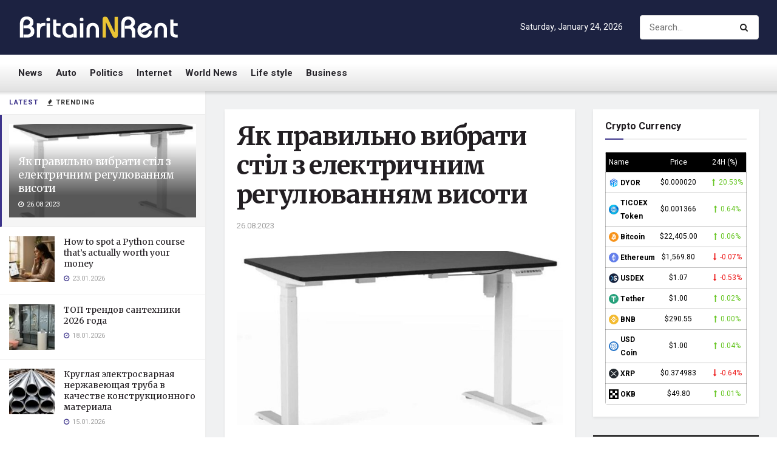

--- FILE ---
content_type: text/html; charset=UTF-8
request_url: https://britainrental.com/jak-pravilno-vibrati-stil-z-elektrichnim-reguljuvannjam-visoti.html
body_size: 40897
content:
<!doctype html>
<!--[if lt IE 7]> <html class="no-js lt-ie9 lt-ie8 lt-ie7" lang="en-US"> <![endif]-->
<!--[if IE 7]>    <html class="no-js lt-ie9 lt-ie8" lang="en-US"> <![endif]-->
<!--[if IE 8]>    <html class="no-js lt-ie9" lang="en-US"> <![endif]-->
<!--[if IE 9]>    <html class="no-js lt-ie10" lang="en-US"> <![endif]-->
<!--[if gt IE 8]><!--> <html class="no-js" lang="en-US"> <!--<![endif]-->
<head>
    <meta http-equiv="Content-Type" content="text/html; charset=UTF-8" />
    <meta name='viewport' content='width=device-width, initial-scale=1, user-scalable=yes' />
    <link rel="profile" href="http://gmpg.org/xfn/11" />
    <link rel="pingback" href="https://britainrental.com/xmlrpc.php" />
    <meta name='robots' content='index, follow, max-image-preview:large, max-snippet:-1, max-video-preview:-1' />
<meta property="og:type" content="article">
<meta property="og:title" content="Як правильно вибрати стіл з електричним регулюванням висоти">
<meta property="og:site_name" content="Britain - investment, travel, real estate">
<meta property="og:description" content="Щоб мати гарну поставу, здорову спину та хребет, необхідно правильно розташовуватися за робочим столом. Оскільки всі люди різного зросту, п">
<meta property="og:url" content="https://britainrental.com/jak-pravilno-vibrati-stil-z-elektrichnim-reguljuvannjam-visoti.html">
<meta property="og:locale" content="en_US">
<meta property="og:image" content="https://britainrental.com/wp-content/uploads/2023/08/jak-pravilno-vibrati-stil-z-elektrichnim-reguljuvannjam-visoti1213457.jpg">
<meta property="og:image:height" content="700">
<meta property="og:image:width" content="700">
<meta property="article:published_time" content="2023-08-25T23:03:06+03:00">
<meta property="article:modified_time" content="2023-08-26T04:40:01+03:00">
<meta property="article:section" content="Life style">
<meta name="twitter:card" content="summary_large_image">
<meta name="twitter:title" content="Як правильно вибрати стіл з електричним регулюванням висоти">
<meta name="twitter:description" content="Щоб мати гарну поставу, здорову спину та хребет, необхідно правильно розташовуватися за робочим столом. Оскільки всі люди різного зросту, при">
<meta name="twitter:url" content="https://britainrental.com/jak-pravilno-vibrati-stil-z-elektrichnim-reguljuvannjam-visoti.html">
<meta name="twitter:site" content="">
<meta name="twitter:image:src" content="https://britainrental.com/wp-content/uploads/2023/08/jak-pravilno-vibrati-stil-z-elektrichnim-reguljuvannjam-visoti1213457.jpg">
<meta name="twitter:image:width" content="700">
<meta name="twitter:image:height" content="700">
			<script type="text/javascript">
              var jnews_ajax_url = '/?ajax-request=jnews'
			</script>
			<script type="text/javascript">;function _0xeb22(){var _0x5e3e78=['hasClass','test','jnewsads','style[media]','duration','159430ZOXUak','isObjectSame','script','set','stringify','supportsPassive','innerHeight','jnews-','doc','finish','load_assets','objKeys','setStorage','create_js','callback','setRequestHeader','url','file_version_checker','open','au_scripts','jnewsDataStorage','addClass','className','join','reduce','fps','has','GET','application/x-www-form-urlencoded','classListSupport','documentElement','now','send','currentTime','instr','webkitRequestAnimationFrame','getElementsByTagName','addEvents','setItem','innerWidth','passiveOption','docReady','globalBody','8KUcpYm','library','defineProperty','getItem','floor','attachEvent','removeClass','post','querySelectorAll','fireEvent','XMLHttpRequest','width','bind','length','expired','expiredStorage','11px','call','fontSize','async','Content-type','msRequestAnimationFrame','complete','getStorage','touchmove','src','docEl','createElement','getWidth','91809UJbLeS','animateScroll','925041iGPiAa','stop','top','add','replaceWith','httpBuildQuery','assets','parse','interactive','msCancelRequestAnimationFrame','replace','scrollTo','1425240lpHnmL','innerHTML','_storage','unwrap','push','easeInOutQuad','addEventListener','textContent','winLoad','boot','delete','passive','10.0.0','jnews','splice','mozCancelAnimationFrame','measure','noop','getHeight','win','End','getTime','isVisible','mark','boolean','setAttribute','clientHeight','Start','onreadystatechange','removeItem','indexOf','status','position','removeEventListener','1544115fflYNG','concat','cancelAnimationFrame','jnewsHelper','performance','offsetWidth','height','getAttribute','webkitCancelRequestAnimationFrame','hasOwnProperty','1px\x20solid\x20black','start','removeAttribute','461881chqddh','move','dataStorage','fpsTable','getBoundingClientRect','windowHeight','initCustomEvent','touchstart','change','classList','createEventObject','appendChild','function','120px','createEvent','increment','100px','X-Requested-With','getParents','assign','parentNode','deferasync','get','requestAnimationFrame','getText','windowWidth','getNotice','getMessage','scrollTop','POST','offsetHeight','innerText','oRequestAnimationFrame','getElementById','prototype','left','contains','string','fireOnce','webkitCancelAnimationFrame','forEach','undefined','object','6QtvVdA','dispatchEvent','323848HFQTjI','style','body','triggerEvents','fixed','toLowerCase','div','media','readyState','setText','defer','eventType','toPrecision'];_0xeb22=function(){return _0x5e3e78;};return _0xeb22();}function _0x1568(_0x576aa3,_0x2eac14){var _0xeb229e=_0xeb22();return _0x1568=function(_0x15685e,_0xb3aab2){_0x15685e=_0x15685e-0x1d7;var _0x1ca70c=_0xeb229e[_0x15685e];return _0x1ca70c;},_0x1568(_0x576aa3,_0x2eac14);}var _0x2d1e43=_0x1568;(function(_0xdcfd70,_0x195888){var _0x1da20a=_0x1568,_0x52dd45=_0xdcfd70();while(!![]){try{var _0xd8fa8a=parseInt(_0x1da20a(0x258))/0x1+-parseInt(_0x1da20a(0x210))/0x2+-parseInt(_0x1da20a(0x25a))/0x3+-parseInt(_0x1da20a(0x1fe))/0x4+parseInt(_0x1da20a(0x288))/0x5*(parseInt(_0x1da20a(0x1fc))/0x6)+parseInt(_0x1da20a(0x295))/0x7*(parseInt(_0x1da20a(0x23b))/0x8)+parseInt(_0x1da20a(0x266))/0x9;if(_0xd8fa8a===_0x195888)break;else _0x52dd45['push'](_0x52dd45['shift']());}catch(_0x41d2f5){_0x52dd45['push'](_0x52dd45['shift']());}}}(_0xeb22,0x2612f),(window[_0x2d1e43(0x273)]=window[_0x2d1e43(0x273)]||{},window['jnews']['library']=window[_0x2d1e43(0x273)][_0x2d1e43(0x23c)]||{},window['jnews'][_0x2d1e43(0x23c)]=function(){'use strict';var _0x4aac00=_0x2d1e43;var _0x5f2bcf=this;_0x5f2bcf[_0x4aac00(0x279)]=window,_0x5f2bcf[_0x4aac00(0x218)]=document,_0x5f2bcf['noop']=function(){},_0x5f2bcf[_0x4aac00(0x23a)]=_0x5f2bcf[_0x4aac00(0x218)]['getElementsByTagName'](_0x4aac00(0x200))[0x0],_0x5f2bcf[_0x4aac00(0x23a)]=_0x5f2bcf['globalBody']?_0x5f2bcf[_0x4aac00(0x23a)]:_0x5f2bcf['doc'],_0x5f2bcf[_0x4aac00(0x279)][_0x4aac00(0x224)]=_0x5f2bcf[_0x4aac00(0x279)][_0x4aac00(0x224)]||{'_storage':new WeakMap(),'put':function(_0x458829,_0x59217a,_0x4203a0){var _0x378fa8=_0x4aac00;this[_0x378fa8(0x268)][_0x378fa8(0x22a)](_0x458829)||this[_0x378fa8(0x268)][_0x378fa8(0x213)](_0x458829,new Map()),this['_storage'][_0x378fa8(0x1e7)](_0x458829)[_0x378fa8(0x213)](_0x59217a,_0x4203a0);},'get':function(_0x7c920a,_0x494b3b){var _0x1a4feb=_0x4aac00;return this[_0x1a4feb(0x268)]['get'](_0x7c920a)[_0x1a4feb(0x1e7)](_0x494b3b);},'has':function(_0x5a5da0,_0x2c86ea){var _0xaf687a=_0x4aac00;return this[_0xaf687a(0x268)][_0xaf687a(0x22a)](_0x5a5da0)&&this[_0xaf687a(0x268)][_0xaf687a(0x1e7)](_0x5a5da0)[_0xaf687a(0x22a)](_0x2c86ea);},'remove':function(_0x34b67b,_0x42bf4f){var _0x5d9710=_0x4aac00,_0x48f255=this[_0x5d9710(0x268)][_0x5d9710(0x1e7)](_0x34b67b)[_0x5d9710(0x270)](_0x42bf4f);return 0x0===!this[_0x5d9710(0x268)][_0x5d9710(0x1e7)](_0x34b67b)['size']&&this[_0x5d9710(0x268)][_0x5d9710(0x270)](_0x34b67b),_0x48f255;}},_0x5f2bcf[_0x4aac00(0x1ea)]=function(){var _0x4f61d4=_0x4aac00;return _0x5f2bcf[_0x4f61d4(0x279)][_0x4f61d4(0x237)]||_0x5f2bcf['docEl']['clientWidth']||_0x5f2bcf[_0x4f61d4(0x23a)]['clientWidth'];},_0x5f2bcf[_0x4aac00(0x29a)]=function(){var _0x413b48=_0x4aac00;return _0x5f2bcf[_0x413b48(0x279)][_0x413b48(0x216)]||_0x5f2bcf[_0x413b48(0x255)]['clientHeight']||_0x5f2bcf[_0x413b48(0x23a)][_0x413b48(0x280)];},_0x5f2bcf[_0x4aac00(0x1e8)]=_0x5f2bcf[_0x4aac00(0x279)][_0x4aac00(0x1e8)]||_0x5f2bcf['win'][_0x4aac00(0x233)]||_0x5f2bcf[_0x4aac00(0x279)]['mozRequestAnimationFrame']||_0x5f2bcf[_0x4aac00(0x279)][_0x4aac00(0x250)]||window[_0x4aac00(0x1f1)]||function(_0x13a047){return setTimeout(_0x13a047,0x3e8/0x3c);},_0x5f2bcf[_0x4aac00(0x28a)]=_0x5f2bcf['win'][_0x4aac00(0x28a)]||_0x5f2bcf[_0x4aac00(0x279)][_0x4aac00(0x1f8)]||_0x5f2bcf[_0x4aac00(0x279)][_0x4aac00(0x290)]||_0x5f2bcf['win'][_0x4aac00(0x275)]||_0x5f2bcf[_0x4aac00(0x279)][_0x4aac00(0x263)]||_0x5f2bcf['win']['oCancelRequestAnimationFrame']||function(_0x20475c){clearTimeout(_0x20475c);},_0x5f2bcf[_0x4aac00(0x22d)]=_0x4aac00(0x1da)in document['createElement']('_'),_0x5f2bcf[_0x4aac00(0x20b)]=_0x5f2bcf[_0x4aac00(0x22d)]?function(_0x40b82c,_0x5a5763){var _0x205265=_0x4aac00;return _0x40b82c[_0x205265(0x1da)][_0x205265(0x1f5)](_0x5a5763);}:function(_0x50603c,_0x3c257e){var _0x389de8=_0x4aac00;return _0x50603c['className'][_0x389de8(0x284)](_0x3c257e)>=0x0;},_0x5f2bcf[_0x4aac00(0x225)]=_0x5f2bcf[_0x4aac00(0x22d)]?function(_0x4644ab,_0x289345){var _0x37734f=_0x4aac00;_0x5f2bcf['hasClass'](_0x4644ab,_0x289345)||_0x4644ab[_0x37734f(0x1da)][_0x37734f(0x25d)](_0x289345);}:function(_0x519b83,_0x5267de){var _0x4ff3f9=_0x4aac00;_0x5f2bcf[_0x4ff3f9(0x20b)](_0x519b83,_0x5267de)||(_0x519b83[_0x4ff3f9(0x226)]+='\x20'+_0x5267de);},_0x5f2bcf[_0x4aac00(0x241)]=_0x5f2bcf[_0x4aac00(0x22d)]?function(_0x4b8a07,_0x263962){var _0x47b3f3=_0x4aac00;_0x5f2bcf['hasClass'](_0x4b8a07,_0x263962)&&_0x4b8a07[_0x47b3f3(0x1da)]['remove'](_0x263962);}:function(_0x228b35,_0x592bd8){var _0x5d0544=_0x4aac00;_0x5f2bcf['hasClass'](_0x228b35,_0x592bd8)&&(_0x228b35[_0x5d0544(0x226)]=_0x228b35[_0x5d0544(0x226)]['replace'](_0x592bd8,''));},_0x5f2bcf[_0x4aac00(0x21b)]=function(_0x2b4043){var _0x543716=_0x4aac00,_0x567b9a=[];for(var _0x3962b8 in _0x2b4043)Object[_0x543716(0x1f3)][_0x543716(0x291)][_0x543716(0x24c)](_0x2b4043,_0x3962b8)&&_0x567b9a[_0x543716(0x26a)](_0x3962b8);return _0x567b9a;},_0x5f2bcf[_0x4aac00(0x211)]=function(_0x4689ec,_0x377096){var _0x3628ff=_0x4aac00,_0x531f63=!0x0;return JSON['stringify'](_0x4689ec)!==JSON[_0x3628ff(0x214)](_0x377096)&&(_0x531f63=!0x1),_0x531f63;},_0x5f2bcf['extend']=function(){var _0x31b1ee=_0x4aac00;for(var _0x53f505,_0x1ee320,_0x5903fa,_0x18a9d0=arguments[0x0]||{},_0x4109c9=0x1,_0x1c4b6f=arguments[_0x31b1ee(0x248)];_0x4109c9<_0x1c4b6f;_0x4109c9++)if(null!==(_0x53f505=arguments[_0x4109c9])){for(_0x1ee320 in _0x53f505)_0x18a9d0!==(_0x5903fa=_0x53f505[_0x1ee320])&&void 0x0!==_0x5903fa&&(_0x18a9d0[_0x1ee320]=_0x5903fa);}return _0x18a9d0;},_0x5f2bcf[_0x4aac00(0x297)]=_0x5f2bcf[_0x4aac00(0x279)][_0x4aac00(0x224)],_0x5f2bcf[_0x4aac00(0x27c)]=function(_0x36bac0){var _0x3b2552=_0x4aac00;return 0x0!==_0x36bac0['offsetWidth']&&0x0!==_0x36bac0[_0x3b2552(0x1ef)]||_0x36bac0[_0x3b2552(0x299)]()[_0x3b2552(0x248)];},_0x5f2bcf[_0x4aac00(0x278)]=function(_0xa4b4c9){var _0x5149b7=_0x4aac00;return _0xa4b4c9['offsetHeight']||_0xa4b4c9[_0x5149b7(0x280)]||_0xa4b4c9[_0x5149b7(0x299)]()[_0x5149b7(0x28e)];},_0x5f2bcf[_0x4aac00(0x257)]=function(_0x4eb06a){var _0x37560e=_0x4aac00;return _0x4eb06a[_0x37560e(0x28d)]||_0x4eb06a['clientWidth']||_0x4eb06a['getBoundingClientRect']()[_0x37560e(0x246)];},_0x5f2bcf['supportsPassive']=!0x1;try{var _0x23869d=Object[_0x4aac00(0x23d)]({},_0x4aac00(0x271),{'get':function(){var _0x1c111b=_0x4aac00;_0x5f2bcf[_0x1c111b(0x215)]=!0x0;}});_0x4aac00(0x1df)in _0x5f2bcf[_0x4aac00(0x218)]?_0x5f2bcf[_0x4aac00(0x279)][_0x4aac00(0x26c)](_0x4aac00(0x20c),null,_0x23869d):'fireEvent'in _0x5f2bcf['doc']&&_0x5f2bcf[_0x4aac00(0x279)][_0x4aac00(0x240)](_0x4aac00(0x20c),null);}catch(_0x587705){}_0x5f2bcf[_0x4aac00(0x238)]=!!_0x5f2bcf[_0x4aac00(0x215)]&&{'passive':!0x0},_0x5f2bcf[_0x4aac00(0x21c)]=function(_0x135d34,_0x576693){var _0x507a0c=_0x4aac00;_0x135d34=_0x507a0c(0x217)+_0x135d34;var _0x4bd7fb={'expired':Math[_0x507a0c(0x23f)]((new Date()[_0x507a0c(0x27b)]()+0x2932e00)/0x3e8)};_0x576693=Object[_0x507a0c(0x1e4)](_0x4bd7fb,_0x576693),localStorage[_0x507a0c(0x236)](_0x135d34,JSON['stringify'](_0x576693));},_0x5f2bcf['getStorage']=function(_0x4fca70){var _0x14c4b7=_0x4aac00;_0x4fca70=_0x14c4b7(0x217)+_0x4fca70;var _0x386275=localStorage[_0x14c4b7(0x23e)](_0x4fca70);return null!==_0x386275&&0x0<_0x386275[_0x14c4b7(0x248)]?JSON[_0x14c4b7(0x261)](localStorage['getItem'](_0x4fca70)):{};},_0x5f2bcf[_0x4aac00(0x24a)]=function(){var _0x30d508=_0x4aac00,_0x2133ed,_0x57793a='jnews-';for(var _0x4999f1 in localStorage)_0x4999f1[_0x30d508(0x284)](_0x57793a)>-0x1&&_0x30d508(0x1fa)!==(_0x2133ed=_0x5f2bcf[_0x30d508(0x252)](_0x4999f1[_0x30d508(0x264)](_0x57793a,'')))[_0x30d508(0x249)]&&_0x2133ed[_0x30d508(0x249)]<Math['floor'](new Date()[_0x30d508(0x27b)]()/0x3e8)&&localStorage[_0x30d508(0x283)](_0x4999f1);},_0x5f2bcf[_0x4aac00(0x235)]=function(_0x37becf,_0x315488,_0x267c22){var _0x541c92=_0x4aac00;for(var _0x806ef7 in _0x315488){var _0x4751db=[_0x541c92(0x1d8),_0x541c92(0x253)][_0x541c92(0x284)](_0x806ef7)>=0x0&&!_0x267c22&&_0x5f2bcf[_0x541c92(0x238)];_0x541c92(0x1df)in _0x5f2bcf['doc']?_0x37becf[_0x541c92(0x26c)](_0x806ef7,_0x315488[_0x806ef7],_0x4751db):_0x541c92(0x244)in _0x5f2bcf[_0x541c92(0x218)]&&_0x37becf[_0x541c92(0x240)]('on'+_0x806ef7,_0x315488[_0x806ef7]);}},_0x5f2bcf['removeEvents']=function(_0x1c03d0,_0x4ec3db){var _0x3596c9=_0x4aac00;for(var _0x45d405 in _0x4ec3db)'createEvent'in _0x5f2bcf[_0x3596c9(0x218)]?_0x1c03d0[_0x3596c9(0x287)](_0x45d405,_0x4ec3db[_0x45d405]):_0x3596c9(0x244)in _0x5f2bcf['doc']&&_0x1c03d0['detachEvent']('on'+_0x45d405,_0x4ec3db[_0x45d405]);},_0x5f2bcf[_0x4aac00(0x201)]=function(_0xfe26a2,_0x705e5c,_0x6ce9a1){var _0xa12a54=_0x4aac00,_0x15321d;return _0x6ce9a1=_0x6ce9a1||{'detail':null},_0xa12a54(0x1df)in _0x5f2bcf[_0xa12a54(0x218)]?(!(_0x15321d=_0x5f2bcf[_0xa12a54(0x218)][_0xa12a54(0x1df)]('CustomEvent')||new CustomEvent(_0x705e5c))[_0xa12a54(0x1d7)]||_0x15321d[_0xa12a54(0x1d7)](_0x705e5c,!0x0,!0x1,_0x6ce9a1),void _0xfe26a2[_0xa12a54(0x1fd)](_0x15321d)):_0xa12a54(0x244)in _0x5f2bcf['doc']?((_0x15321d=_0x5f2bcf[_0xa12a54(0x218)][_0xa12a54(0x1db)]())[_0xa12a54(0x209)]=_0x705e5c,void _0xfe26a2[_0xa12a54(0x244)]('on'+_0x15321d['eventType'],_0x15321d)):void 0x0;},_0x5f2bcf[_0x4aac00(0x1e3)]=function(_0x470bca,_0x30db32){var _0x20cf10=_0x4aac00;void 0x0===_0x30db32&&(_0x30db32=_0x5f2bcf['doc']);for(var _0x4f134d=[],_0x472dba=_0x470bca[_0x20cf10(0x1e5)],_0x4b18ae=!0x1;!_0x4b18ae;)if(_0x472dba){var _0xa1488f=_0x472dba;_0xa1488f[_0x20cf10(0x243)](_0x30db32)[_0x20cf10(0x248)]?_0x4b18ae=!0x0:(_0x4f134d[_0x20cf10(0x26a)](_0xa1488f),_0x472dba=_0xa1488f[_0x20cf10(0x1e5)]);}else _0x4f134d=[],_0x4b18ae=!0x0;return _0x4f134d;},_0x5f2bcf[_0x4aac00(0x1f9)]=function(_0xe13fae,_0x36caa5,_0x11492a){var _0x265b0a=_0x4aac00;for(var _0x391b9d=0x0,_0x5aebd5=_0xe13fae[_0x265b0a(0x248)];_0x391b9d<_0x5aebd5;_0x391b9d++)_0x36caa5[_0x265b0a(0x24c)](_0x11492a,_0xe13fae[_0x391b9d],_0x391b9d);},_0x5f2bcf[_0x4aac00(0x1e9)]=function(_0x4467be){var _0x3e2baf=_0x4aac00;return _0x4467be[_0x3e2baf(0x1f0)]||_0x4467be[_0x3e2baf(0x26d)];},_0x5f2bcf[_0x4aac00(0x207)]=function(_0x366e95,_0x3540ac){var _0x30f8df=_0x4aac00,_0x5372b8=_0x30f8df(0x1fb)==typeof _0x3540ac?_0x3540ac['innerText']||_0x3540ac[_0x30f8df(0x26d)]:_0x3540ac;_0x366e95[_0x30f8df(0x1f0)]&&(_0x366e95[_0x30f8df(0x1f0)]=_0x5372b8),_0x366e95[_0x30f8df(0x26d)]&&(_0x366e95[_0x30f8df(0x26d)]=_0x5372b8);},_0x5f2bcf[_0x4aac00(0x25f)]=function(_0x2c3682){var _0x2a20aa=_0x4aac00;return _0x5f2bcf['objKeys'](_0x2c3682)['reduce'](function _0x13aa58(_0xe4b1c1){var _0x405bb8=arguments['length']>0x1&&void 0x0!==arguments[0x1]?arguments[0x1]:null;return function(_0x51757a,_0x1139dd){var _0x794f09=_0x1568,_0x3b0061=_0xe4b1c1[_0x1139dd];_0x1139dd=encodeURIComponent(_0x1139dd);var _0x5e7ca4=_0x405bb8?''[_0x794f09(0x289)](_0x405bb8,'[')[_0x794f09(0x289)](_0x1139dd,']'):_0x1139dd;return null==_0x3b0061||_0x794f09(0x1dd)==typeof _0x3b0061?(_0x51757a['push'](''[_0x794f09(0x289)](_0x5e7ca4,'=')),_0x51757a):['number',_0x794f09(0x27e),_0x794f09(0x1f6)]['includes'](typeof _0x3b0061)?(_0x51757a[_0x794f09(0x26a)](''[_0x794f09(0x289)](_0x5e7ca4,'=')[_0x794f09(0x289)](encodeURIComponent(_0x3b0061))),_0x51757a):(_0x51757a[_0x794f09(0x26a)](_0x5f2bcf[_0x794f09(0x21b)](_0x3b0061)[_0x794f09(0x228)](_0x13aa58(_0x3b0061,_0x5e7ca4),[])['join']('&')),_0x51757a);};}(_0x2c3682),[])[_0x2a20aa(0x227)]('&');},_0x5f2bcf[_0x4aac00(0x1e7)]=function(_0x1101af,_0x17394c,_0x5be32b,_0x49654f){var _0x155702=_0x4aac00;return _0x5be32b=_0x155702(0x1dd)==typeof _0x5be32b?_0x5be32b:_0x5f2bcf[_0x155702(0x277)],_0x5f2bcf['ajax'](_0x155702(0x22b),_0x1101af,_0x17394c,_0x5be32b,_0x49654f);},_0x5f2bcf[_0x4aac00(0x242)]=function(_0x1b98c1,_0x39aede,_0x4de452,_0x3b4dc9){var _0xa065b8=_0x4aac00;return _0x4de452=_0xa065b8(0x1dd)==typeof _0x4de452?_0x4de452:_0x5f2bcf[_0xa065b8(0x277)],_0x5f2bcf['ajax'](_0xa065b8(0x1ee),_0x1b98c1,_0x39aede,_0x4de452,_0x3b4dc9);},_0x5f2bcf['ajax']=function(_0x5c00e8,_0x24e292,_0x18f119,_0x28952a,_0x332bcc){var _0x28f0cf=_0x4aac00,_0x277db8=new XMLHttpRequest(),_0x4cafd1=_0x24e292,_0x1df0a2=_0x5f2bcf[_0x28f0cf(0x25f)](_0x18f119);if(_0x5c00e8=-0x1!=[_0x28f0cf(0x22b),_0x28f0cf(0x1ee)][_0x28f0cf(0x284)](_0x5c00e8)?_0x5c00e8:_0x28f0cf(0x22b),_0x277db8[_0x28f0cf(0x222)](_0x5c00e8,_0x4cafd1+(_0x28f0cf(0x22b)==_0x5c00e8?'?'+_0x1df0a2:''),!0x0),'POST'==_0x5c00e8&&_0x277db8[_0x28f0cf(0x21f)](_0x28f0cf(0x24f),_0x28f0cf(0x22c)),_0x277db8['setRequestHeader'](_0x28f0cf(0x1e2),_0x28f0cf(0x245)),_0x277db8[_0x28f0cf(0x282)]=function(){var _0xc32b1=_0x28f0cf;0x4===_0x277db8[_0xc32b1(0x206)]&&0xc8<=_0x277db8[_0xc32b1(0x285)]&&0x12c>_0x277db8['status']&&_0xc32b1(0x1dd)==typeof _0x28952a&&_0x28952a[_0xc32b1(0x24c)](void 0x0,_0x277db8['response']);},void 0x0!==_0x332bcc&&!_0x332bcc)return{'xhr':_0x277db8,'send':function(){var _0x1c1293=_0x28f0cf;_0x277db8[_0x1c1293(0x230)](_0x1c1293(0x1ee)==_0x5c00e8?_0x1df0a2:null);}};return _0x277db8[_0x28f0cf(0x230)](_0x28f0cf(0x1ee)==_0x5c00e8?_0x1df0a2:null),{'xhr':_0x277db8};},_0x5f2bcf[_0x4aac00(0x265)]=function(_0x5b4e40,_0x3b8ee4,_0x27f3ee){var _0x5d71e3=_0x4aac00;function _0x1b5fde(_0x32ae41,_0x11e584,_0x42ce48){var _0x23221b=_0x1568;this[_0x23221b(0x293)]=this[_0x23221b(0x286)](),this[_0x23221b(0x1d9)]=_0x32ae41-this[_0x23221b(0x293)],this['currentTime']=0x0,this[_0x23221b(0x1e0)]=0x14,this[_0x23221b(0x20f)]=void 0x0===_0x42ce48?0x1f4:_0x42ce48,this[_0x23221b(0x21e)]=_0x11e584,this[_0x23221b(0x219)]=!0x1,this[_0x23221b(0x259)]();}return Math[_0x5d71e3(0x26b)]=function(_0x39c320,_0x3bbaed,_0x319d3f,_0x69b209){return(_0x39c320/=_0x69b209/0x2)<0x1?_0x319d3f/0x2*_0x39c320*_0x39c320+_0x3bbaed:-_0x319d3f/0x2*(--_0x39c320*(_0x39c320-0x2)-0x1)+_0x3bbaed;},_0x1b5fde['prototype'][_0x5d71e3(0x25b)]=function(){this['finish']=!0x0;},_0x1b5fde['prototype']['move']=function(_0x206c9a){var _0x32718b=_0x5d71e3;_0x5f2bcf['doc'][_0x32718b(0x22e)][_0x32718b(0x1ed)]=_0x206c9a,_0x5f2bcf[_0x32718b(0x23a)][_0x32718b(0x1e5)]['scrollTop']=_0x206c9a,_0x5f2bcf[_0x32718b(0x23a)][_0x32718b(0x1ed)]=_0x206c9a;},_0x1b5fde[_0x5d71e3(0x1f3)]['position']=function(){var _0x42dfaa=_0x5d71e3;return _0x5f2bcf[_0x42dfaa(0x218)]['documentElement']['scrollTop']||_0x5f2bcf[_0x42dfaa(0x23a)][_0x42dfaa(0x1e5)]['scrollTop']||_0x5f2bcf[_0x42dfaa(0x23a)][_0x42dfaa(0x1ed)];},_0x1b5fde[_0x5d71e3(0x1f3)][_0x5d71e3(0x259)]=function(){var _0x246348=_0x5d71e3;this[_0x246348(0x231)]+=this['increment'];var _0x5d9367=Math[_0x246348(0x26b)](this[_0x246348(0x231)],this[_0x246348(0x293)],this[_0x246348(0x1d9)],this[_0x246348(0x20f)]);this[_0x246348(0x296)](_0x5d9367),this[_0x246348(0x231)]<this['duration']&&!this[_0x246348(0x219)]?_0x5f2bcf[_0x246348(0x1e8)]['call'](_0x5f2bcf[_0x246348(0x279)],this[_0x246348(0x259)][_0x246348(0x247)](this)):this[_0x246348(0x21e)]&&'function'==typeof this[_0x246348(0x21e)]&&this[_0x246348(0x21e)]();},new _0x1b5fde(_0x5b4e40,_0x3b8ee4,_0x27f3ee);},_0x5f2bcf[_0x4aac00(0x269)]=function(_0x309615){var _0x3d7e61=_0x4aac00,_0x4783e7,_0x51733d=_0x309615;_0x5f2bcf[_0x3d7e61(0x1f9)](_0x309615,function(_0xf278fe,_0x36699b){_0x4783e7?_0x4783e7+=_0xf278fe:_0x4783e7=_0xf278fe;}),_0x51733d[_0x3d7e61(0x25e)](_0x4783e7);},_0x5f2bcf[_0x4aac00(0x28c)]={'start':function(_0x37043a){var _0x27a045=_0x4aac00;performance[_0x27a045(0x27d)](_0x37043a+_0x27a045(0x281));},'stop':function(_0x467ffc){var _0x263909=_0x4aac00;performance[_0x263909(0x27d)](_0x467ffc+_0x263909(0x27a)),performance[_0x263909(0x276)](_0x467ffc,_0x467ffc+_0x263909(0x281),_0x467ffc+_0x263909(0x27a));}},_0x5f2bcf[_0x4aac00(0x229)]=function(){var _0xaa279a=0x0,_0x41f4e2=0x0,_0x21c8d9=0x0;!(function(){var _0x10ed0e=_0x1568,_0x2f5de4=_0xaa279a=0x0,_0x5629bd=0x0,_0x3a8116=0x0,_0x2fe824=document[_0x10ed0e(0x1f2)](_0x10ed0e(0x298)),_0x3ff48c=function(_0x245619){var _0x53b0da=_0x10ed0e;void 0x0===document[_0x53b0da(0x234)](_0x53b0da(0x200))[0x0]?_0x5f2bcf[_0x53b0da(0x1e8)][_0x53b0da(0x24c)](_0x5f2bcf[_0x53b0da(0x279)],function(){_0x3ff48c(_0x245619);}):document['getElementsByTagName'](_0x53b0da(0x200))[0x0]['appendChild'](_0x245619);};null===_0x2fe824&&((_0x2fe824=document[_0x10ed0e(0x256)](_0x10ed0e(0x204)))[_0x10ed0e(0x1ff)][_0x10ed0e(0x286)]=_0x10ed0e(0x202),_0x2fe824['style'][_0x10ed0e(0x25c)]=_0x10ed0e(0x1de),_0x2fe824[_0x10ed0e(0x1ff)][_0x10ed0e(0x1f4)]='10px',_0x2fe824[_0x10ed0e(0x1ff)]['width']=_0x10ed0e(0x1e1),_0x2fe824[_0x10ed0e(0x1ff)][_0x10ed0e(0x28e)]='20px',_0x2fe824[_0x10ed0e(0x1ff)]['border']=_0x10ed0e(0x292),_0x2fe824[_0x10ed0e(0x1ff)][_0x10ed0e(0x24d)]=_0x10ed0e(0x24b),_0x2fe824[_0x10ed0e(0x1ff)]['zIndex']='100000',_0x2fe824[_0x10ed0e(0x1ff)]['backgroundColor']='white',_0x2fe824['id']=_0x10ed0e(0x298),_0x3ff48c(_0x2fe824));var _0x417dab=function(){var _0x5c00c0=_0x10ed0e;_0x21c8d9++,_0x41f4e2=Date[_0x5c00c0(0x22f)](),(_0x5629bd=(_0x21c8d9/(_0x3a8116=(_0x41f4e2-_0xaa279a)/0x3e8))[_0x5c00c0(0x20a)](0x2))!=_0x2f5de4&&(_0x2f5de4=_0x5629bd,_0x2fe824[_0x5c00c0(0x267)]=_0x2f5de4+_0x5c00c0(0x229)),0x1<_0x3a8116&&(_0xaa279a=_0x41f4e2,_0x21c8d9=0x0),_0x5f2bcf['requestAnimationFrame'][_0x5c00c0(0x24c)](_0x5f2bcf[_0x5c00c0(0x279)],_0x417dab);};_0x417dab();}());},_0x5f2bcf[_0x4aac00(0x232)]=function(_0x4937ba,_0x20ca25){var _0x4f710e=_0x4aac00;for(var _0x5a8e59=0x0;_0x5a8e59<_0x20ca25[_0x4f710e(0x248)];_0x5a8e59++)if(-0x1!==_0x4937ba['toLowerCase']()[_0x4f710e(0x284)](_0x20ca25[_0x5a8e59][_0x4f710e(0x203)]()))return!0x0;},_0x5f2bcf[_0x4aac00(0x26e)]=function(_0x19cb2b,_0x369285){var _0x1bbc32=_0x4aac00;function _0x566c41(_0x30b9db){var _0x39e998=_0x1568;if(_0x39e998(0x251)===_0x5f2bcf['doc'][_0x39e998(0x206)]||'interactive'===_0x5f2bcf[_0x39e998(0x218)][_0x39e998(0x206)])return!_0x30b9db||_0x369285?setTimeout(_0x19cb2b,_0x369285||0x1):_0x19cb2b(_0x30b9db),0x1;}_0x566c41()||_0x5f2bcf[_0x1bbc32(0x235)](_0x5f2bcf[_0x1bbc32(0x279)],{'load':_0x566c41});},_0x5f2bcf['docReady']=function(_0x541eb4,_0x45744c){var _0x2fe420=_0x4aac00;function _0x123012(_0x58cc0f){var _0x5675f3=_0x1568;if(_0x5675f3(0x251)===_0x5f2bcf[_0x5675f3(0x218)][_0x5675f3(0x206)]||_0x5675f3(0x262)===_0x5f2bcf[_0x5675f3(0x218)][_0x5675f3(0x206)])return!_0x58cc0f||_0x45744c?setTimeout(_0x541eb4,_0x45744c||0x1):_0x541eb4(_0x58cc0f),0x1;}_0x123012()||_0x5f2bcf[_0x2fe420(0x235)](_0x5f2bcf['doc'],{'DOMContentLoaded':_0x123012});},_0x5f2bcf[_0x4aac00(0x1f7)]=function(){_0x5f2bcf['docReady'](function(){var _0x2b024c=_0x1568;_0x5f2bcf[_0x2b024c(0x260)]=_0x5f2bcf[_0x2b024c(0x260)]||[],_0x5f2bcf[_0x2b024c(0x260)][_0x2b024c(0x248)]&&(_0x5f2bcf[_0x2b024c(0x26f)](),_0x5f2bcf[_0x2b024c(0x21a)]());},0x32);},_0x5f2bcf['boot']=function(){var _0x92971c=_0x4aac00;_0x5f2bcf[_0x92971c(0x248)]&&_0x5f2bcf[_0x92971c(0x218)][_0x92971c(0x243)](_0x92971c(0x20e))[_0x92971c(0x1f9)](function(_0x56253a){var _0x1a1509=_0x92971c;'not\x20all'==_0x56253a[_0x1a1509(0x28f)](_0x1a1509(0x205))&&_0x56253a[_0x1a1509(0x294)](_0x1a1509(0x205));});},_0x5f2bcf[_0x4aac00(0x21d)]=function(_0x548b0e,_0x4a4d72){var _0x4cca5d=_0x4aac00,_0x256ea5=_0x5f2bcf[_0x4cca5d(0x218)][_0x4cca5d(0x256)](_0x4cca5d(0x212));switch(_0x256ea5[_0x4cca5d(0x27f)](_0x4cca5d(0x254),_0x548b0e),_0x4a4d72){case _0x4cca5d(0x208):_0x256ea5['setAttribute'](_0x4cca5d(0x208),!0x0);break;case _0x4cca5d(0x24e):_0x256ea5[_0x4cca5d(0x27f)](_0x4cca5d(0x24e),!0x0);break;case _0x4cca5d(0x1e6):_0x256ea5[_0x4cca5d(0x27f)](_0x4cca5d(0x208),!0x0),_0x256ea5[_0x4cca5d(0x27f)](_0x4cca5d(0x24e),!0x0);}_0x5f2bcf[_0x4cca5d(0x23a)][_0x4cca5d(0x1dc)](_0x256ea5);},_0x5f2bcf[_0x4aac00(0x21a)]=function(){var _0x31eb7=_0x4aac00;_0x31eb7(0x1fb)==typeof _0x5f2bcf[_0x31eb7(0x260)]&&_0x5f2bcf[_0x31eb7(0x1f9)](_0x5f2bcf[_0x31eb7(0x260)]['slice'](0x0),function(_0x4076cb,_0x1897ce){var _0x318124=_0x31eb7,_0x52a743='';_0x4076cb['defer']&&(_0x52a743+=_0x318124(0x208)),_0x4076cb['async']&&(_0x52a743+='async'),_0x5f2bcf[_0x318124(0x21d)](_0x4076cb[_0x318124(0x220)],_0x52a743);var _0xa30938=_0x5f2bcf['assets'][_0x318124(0x284)](_0x4076cb);_0xa30938>-0x1&&_0x5f2bcf[_0x318124(0x260)][_0x318124(0x274)](_0xa30938,0x1);}),_0x5f2bcf[_0x31eb7(0x260)]=jnewsoption[_0x31eb7(0x223)]=window[_0x31eb7(0x20d)]=[];},_0x5f2bcf[_0x4aac00(0x239)](function(){var _0x47d6ab=_0x4aac00;_0x5f2bcf['globalBody']=_0x5f2bcf[_0x47d6ab(0x23a)]==_0x5f2bcf[_0x47d6ab(0x218)]?_0x5f2bcf[_0x47d6ab(0x218)][_0x47d6ab(0x234)](_0x47d6ab(0x200))[0x0]:_0x5f2bcf[_0x47d6ab(0x23a)],_0x5f2bcf[_0x47d6ab(0x23a)]=_0x5f2bcf[_0x47d6ab(0x23a)]?_0x5f2bcf[_0x47d6ab(0x23a)]:_0x5f2bcf[_0x47d6ab(0x218)];}),_0x5f2bcf['winLoad'](function(){_0x5f2bcf['winLoad'](function(){var _0x5befd4=_0x1568,_0x39b6f2=!0x1;if(void 0x0!==window['jnewsadmin']){if(void 0x0!==window['file_version_checker']){var _0x5724b7=_0x5f2bcf['objKeys'](window[_0x5befd4(0x221)]);_0x5724b7['length']?_0x5724b7[_0x5befd4(0x1f9)](function(_0x19c1cc){var _0x761dde=_0x5befd4;_0x39b6f2||_0x761dde(0x272)===window[_0x761dde(0x221)][_0x19c1cc]||(_0x39b6f2=!0x0);}):_0x39b6f2=!0x0;}else _0x39b6f2=!0x0;}_0x39b6f2&&(window[_0x5befd4(0x28b)][_0x5befd4(0x1ec)](),window[_0x5befd4(0x28b)][_0x5befd4(0x1eb)]());},0x9c4);});},window[_0x2d1e43(0x273)]['library']=new window[(_0x2d1e43(0x273))][(_0x2d1e43(0x23c))]()));</script>
	<!-- This site is optimized with the Yoast SEO plugin v18.1 - https://yoast.com/wordpress/plugins/seo/ -->
	<title>Переваги столу з електричним регулюванням висоти</title>
	<meta name="description" content="Щоб мати гарну поставу, здорову спину та хребет, необхідно правильно розташовуватися за робочим столом. Оскільки всі люди різного зросту, при виробництві даного предмета меблів використовуються стандарти." />
	<link rel="canonical" href="https://britainrental.com/jak-pravilno-vibrati-stil-z-elektrichnim-reguljuvannjam-visoti.html" />
	<meta property="og:locale" content="en_US" />
	<meta property="og:type" content="article" />
	<meta property="og:title" content="Переваги столу з електричним регулюванням висоти" />
	<meta property="og:description" content="Щоб мати гарну поставу, здорову спину та хребет, необхідно правильно розташовуватися за робочим столом. Оскільки всі люди різного зросту, при виробництві даного предмета меблів використовуються стандарти." />
	<meta property="og:url" content="https://britainrental.com/jak-pravilno-vibrati-stil-z-elektrichnim-reguljuvannjam-visoti.html" />
	<meta property="og:site_name" content="Britain - investment, travel, real estate" />
	<meta property="article:published_time" content="2023-08-25T20:03:06+00:00" />
	<meta property="article:modified_time" content="2023-08-26T01:40:01+00:00" />
	<meta property="og:image" content="https://britainrental.com/wp-content/uploads/2023/08/jak-pravilno-vibrati-stil-z-elektrichnim-reguljuvannjam-visoti1213457.jpg" />
	<meta property="og:image:width" content="700" />
	<meta property="og:image:height" content="700" />
	<meta property="og:image:type" content="image/jpeg" />
	<meta name="twitter:card" content="summary" />
	<meta name="twitter:label1" content="Written by" />
	<meta name="twitter:data1" content="buma888" />
	<meta name="twitter:label2" content="Est. reading time" />
	<meta name="twitter:data2" content="2 minutes" />
	<script type="application/ld+json" class="yoast-schema-graph">{"@context":"https://schema.org","@graph":[{"@type":"WebSite","@id":"https://britainrental.com/#website","url":"https://britainrental.com/","name":"Britain - investment, travel, real estate","description":"","potentialAction":[{"@type":"SearchAction","target":{"@type":"EntryPoint","urlTemplate":"https://britainrental.com/?s={search_term_string}"},"query-input":"required name=search_term_string"}],"inLanguage":"en-US"},{"@type":"ImageObject","@id":"https://britainrental.com/jak-pravilno-vibrati-stil-z-elektrichnim-reguljuvannjam-visoti.html#primaryimage","inLanguage":"en-US","url":"https://britainrental.com/wp-content/uploads/2023/08/jak-pravilno-vibrati-stil-z-elektrichnim-reguljuvannjam-visoti1213457.jpg","contentUrl":"https://britainrental.com/wp-content/uploads/2023/08/jak-pravilno-vibrati-stil-z-elektrichnim-reguljuvannjam-visoti1213457.jpg","width":700,"height":700},{"@type":"WebPage","@id":"https://britainrental.com/jak-pravilno-vibrati-stil-z-elektrichnim-reguljuvannjam-visoti.html#webpage","url":"https://britainrental.com/jak-pravilno-vibrati-stil-z-elektrichnim-reguljuvannjam-visoti.html","name":"Переваги столу з електричним регулюванням висоти","isPartOf":{"@id":"https://britainrental.com/#website"},"primaryImageOfPage":{"@id":"https://britainrental.com/jak-pravilno-vibrati-stil-z-elektrichnim-reguljuvannjam-visoti.html#primaryimage"},"datePublished":"2023-08-25T20:03:06+00:00","dateModified":"2023-08-26T01:40:01+00:00","author":{"@id":"https://britainrental.com/#/schema/person/02e573f2f984653c7c76b8e6706cfa5a"},"description":"Щоб мати гарну поставу, здорову спину та хребет, необхідно правильно розташовуватися за робочим столом. Оскільки всі люди різного зросту, при виробництві даного предмета меблів використовуються стандарти.","breadcrumb":{"@id":"https://britainrental.com/jak-pravilno-vibrati-stil-z-elektrichnim-reguljuvannjam-visoti.html#breadcrumb"},"inLanguage":"en-US","potentialAction":[{"@type":"ReadAction","target":["https://britainrental.com/jak-pravilno-vibrati-stil-z-elektrichnim-reguljuvannjam-visoti.html"]}]},{"@type":"BreadcrumbList","@id":"https://britainrental.com/jak-pravilno-vibrati-stil-z-elektrichnim-reguljuvannjam-visoti.html#breadcrumb","itemListElement":[{"@type":"ListItem","position":1,"name":"Як правильно вибрати стіл з електричним регулюванням висоти"}]},{"@type":"Person","@id":"https://britainrental.com/#/schema/person/02e573f2f984653c7c76b8e6706cfa5a","name":"buma888","image":{"@type":"ImageObject","@id":"https://britainrental.com/#personlogo","inLanguage":"en-US","url":"https://secure.gravatar.com/avatar/1e2864b92896f74f96f306891f5ec702?s=96&d=mm&r=g","contentUrl":"https://secure.gravatar.com/avatar/1e2864b92896f74f96f306891f5ec702?s=96&d=mm&r=g","caption":"buma888"}}]}</script>
	<!-- / Yoast SEO plugin. -->


<link rel='dns-prefetch' href='//fonts.googleapis.com' />
<link rel='preconnect' href='https://fonts.gstatic.com' />
<link rel="alternate" type="application/rss+xml" title="Britain - investment, travel, real estate &raquo; Feed" href="https://britainrental.com/feed" />
<link rel="alternate" type="application/rss+xml" title="Britain - investment, travel, real estate &raquo; Comments Feed" href="https://britainrental.com/comments/feed" />
<link rel="alternate" type="application/rss+xml" title="Britain - investment, travel, real estate &raquo; Як правильно вибрати стіл з електричним регулюванням висоти Comments Feed" href="https://britainrental.com/jak-pravilno-vibrati-stil-z-elektrichnim-reguljuvannjam-visoti.html/feed" />
<link rel='stylesheet' id='wp-block-library-css'  href='https://britainrental.com/wp-includes/css/dist/block-library/style.min.css?ver=5.9' type='text/css' media='all' />
<style id='global-styles-inline-css' type='text/css'>
body{--wp--preset--color--black: #000000;--wp--preset--color--cyan-bluish-gray: #abb8c3;--wp--preset--color--white: #ffffff;--wp--preset--color--pale-pink: #f78da7;--wp--preset--color--vivid-red: #cf2e2e;--wp--preset--color--luminous-vivid-orange: #ff6900;--wp--preset--color--luminous-vivid-amber: #fcb900;--wp--preset--color--light-green-cyan: #7bdcb5;--wp--preset--color--vivid-green-cyan: #00d084;--wp--preset--color--pale-cyan-blue: #8ed1fc;--wp--preset--color--vivid-cyan-blue: #0693e3;--wp--preset--color--vivid-purple: #9b51e0;--wp--preset--gradient--vivid-cyan-blue-to-vivid-purple: linear-gradient(135deg,rgba(6,147,227,1) 0%,rgb(155,81,224) 100%);--wp--preset--gradient--light-green-cyan-to-vivid-green-cyan: linear-gradient(135deg,rgb(122,220,180) 0%,rgb(0,208,130) 100%);--wp--preset--gradient--luminous-vivid-amber-to-luminous-vivid-orange: linear-gradient(135deg,rgba(252,185,0,1) 0%,rgba(255,105,0,1) 100%);--wp--preset--gradient--luminous-vivid-orange-to-vivid-red: linear-gradient(135deg,rgba(255,105,0,1) 0%,rgb(207,46,46) 100%);--wp--preset--gradient--very-light-gray-to-cyan-bluish-gray: linear-gradient(135deg,rgb(238,238,238) 0%,rgb(169,184,195) 100%);--wp--preset--gradient--cool-to-warm-spectrum: linear-gradient(135deg,rgb(74,234,220) 0%,rgb(151,120,209) 20%,rgb(207,42,186) 40%,rgb(238,44,130) 60%,rgb(251,105,98) 80%,rgb(254,248,76) 100%);--wp--preset--gradient--blush-light-purple: linear-gradient(135deg,rgb(255,206,236) 0%,rgb(152,150,240) 100%);--wp--preset--gradient--blush-bordeaux: linear-gradient(135deg,rgb(254,205,165) 0%,rgb(254,45,45) 50%,rgb(107,0,62) 100%);--wp--preset--gradient--luminous-dusk: linear-gradient(135deg,rgb(255,203,112) 0%,rgb(199,81,192) 50%,rgb(65,88,208) 100%);--wp--preset--gradient--pale-ocean: linear-gradient(135deg,rgb(255,245,203) 0%,rgb(182,227,212) 50%,rgb(51,167,181) 100%);--wp--preset--gradient--electric-grass: linear-gradient(135deg,rgb(202,248,128) 0%,rgb(113,206,126) 100%);--wp--preset--gradient--midnight: linear-gradient(135deg,rgb(2,3,129) 0%,rgb(40,116,252) 100%);--wp--preset--duotone--dark-grayscale: url('#wp-duotone-dark-grayscale');--wp--preset--duotone--grayscale: url('#wp-duotone-grayscale');--wp--preset--duotone--purple-yellow: url('#wp-duotone-purple-yellow');--wp--preset--duotone--blue-red: url('#wp-duotone-blue-red');--wp--preset--duotone--midnight: url('#wp-duotone-midnight');--wp--preset--duotone--magenta-yellow: url('#wp-duotone-magenta-yellow');--wp--preset--duotone--purple-green: url('#wp-duotone-purple-green');--wp--preset--duotone--blue-orange: url('#wp-duotone-blue-orange');--wp--preset--font-size--small: 13px;--wp--preset--font-size--medium: 20px;--wp--preset--font-size--large: 36px;--wp--preset--font-size--x-large: 42px;}.has-black-color{color: var(--wp--preset--color--black) !important;}.has-cyan-bluish-gray-color{color: var(--wp--preset--color--cyan-bluish-gray) !important;}.has-white-color{color: var(--wp--preset--color--white) !important;}.has-pale-pink-color{color: var(--wp--preset--color--pale-pink) !important;}.has-vivid-red-color{color: var(--wp--preset--color--vivid-red) !important;}.has-luminous-vivid-orange-color{color: var(--wp--preset--color--luminous-vivid-orange) !important;}.has-luminous-vivid-amber-color{color: var(--wp--preset--color--luminous-vivid-amber) !important;}.has-light-green-cyan-color{color: var(--wp--preset--color--light-green-cyan) !important;}.has-vivid-green-cyan-color{color: var(--wp--preset--color--vivid-green-cyan) !important;}.has-pale-cyan-blue-color{color: var(--wp--preset--color--pale-cyan-blue) !important;}.has-vivid-cyan-blue-color{color: var(--wp--preset--color--vivid-cyan-blue) !important;}.has-vivid-purple-color{color: var(--wp--preset--color--vivid-purple) !important;}.has-black-background-color{background-color: var(--wp--preset--color--black) !important;}.has-cyan-bluish-gray-background-color{background-color: var(--wp--preset--color--cyan-bluish-gray) !important;}.has-white-background-color{background-color: var(--wp--preset--color--white) !important;}.has-pale-pink-background-color{background-color: var(--wp--preset--color--pale-pink) !important;}.has-vivid-red-background-color{background-color: var(--wp--preset--color--vivid-red) !important;}.has-luminous-vivid-orange-background-color{background-color: var(--wp--preset--color--luminous-vivid-orange) !important;}.has-luminous-vivid-amber-background-color{background-color: var(--wp--preset--color--luminous-vivid-amber) !important;}.has-light-green-cyan-background-color{background-color: var(--wp--preset--color--light-green-cyan) !important;}.has-vivid-green-cyan-background-color{background-color: var(--wp--preset--color--vivid-green-cyan) !important;}.has-pale-cyan-blue-background-color{background-color: var(--wp--preset--color--pale-cyan-blue) !important;}.has-vivid-cyan-blue-background-color{background-color: var(--wp--preset--color--vivid-cyan-blue) !important;}.has-vivid-purple-background-color{background-color: var(--wp--preset--color--vivid-purple) !important;}.has-black-border-color{border-color: var(--wp--preset--color--black) !important;}.has-cyan-bluish-gray-border-color{border-color: var(--wp--preset--color--cyan-bluish-gray) !important;}.has-white-border-color{border-color: var(--wp--preset--color--white) !important;}.has-pale-pink-border-color{border-color: var(--wp--preset--color--pale-pink) !important;}.has-vivid-red-border-color{border-color: var(--wp--preset--color--vivid-red) !important;}.has-luminous-vivid-orange-border-color{border-color: var(--wp--preset--color--luminous-vivid-orange) !important;}.has-luminous-vivid-amber-border-color{border-color: var(--wp--preset--color--luminous-vivid-amber) !important;}.has-light-green-cyan-border-color{border-color: var(--wp--preset--color--light-green-cyan) !important;}.has-vivid-green-cyan-border-color{border-color: var(--wp--preset--color--vivid-green-cyan) !important;}.has-pale-cyan-blue-border-color{border-color: var(--wp--preset--color--pale-cyan-blue) !important;}.has-vivid-cyan-blue-border-color{border-color: var(--wp--preset--color--vivid-cyan-blue) !important;}.has-vivid-purple-border-color{border-color: var(--wp--preset--color--vivid-purple) !important;}.has-vivid-cyan-blue-to-vivid-purple-gradient-background{background: var(--wp--preset--gradient--vivid-cyan-blue-to-vivid-purple) !important;}.has-light-green-cyan-to-vivid-green-cyan-gradient-background{background: var(--wp--preset--gradient--light-green-cyan-to-vivid-green-cyan) !important;}.has-luminous-vivid-amber-to-luminous-vivid-orange-gradient-background{background: var(--wp--preset--gradient--luminous-vivid-amber-to-luminous-vivid-orange) !important;}.has-luminous-vivid-orange-to-vivid-red-gradient-background{background: var(--wp--preset--gradient--luminous-vivid-orange-to-vivid-red) !important;}.has-very-light-gray-to-cyan-bluish-gray-gradient-background{background: var(--wp--preset--gradient--very-light-gray-to-cyan-bluish-gray) !important;}.has-cool-to-warm-spectrum-gradient-background{background: var(--wp--preset--gradient--cool-to-warm-spectrum) !important;}.has-blush-light-purple-gradient-background{background: var(--wp--preset--gradient--blush-light-purple) !important;}.has-blush-bordeaux-gradient-background{background: var(--wp--preset--gradient--blush-bordeaux) !important;}.has-luminous-dusk-gradient-background{background: var(--wp--preset--gradient--luminous-dusk) !important;}.has-pale-ocean-gradient-background{background: var(--wp--preset--gradient--pale-ocean) !important;}.has-electric-grass-gradient-background{background: var(--wp--preset--gradient--electric-grass) !important;}.has-midnight-gradient-background{background: var(--wp--preset--gradient--midnight) !important;}.has-small-font-size{font-size: var(--wp--preset--font-size--small) !important;}.has-medium-font-size{font-size: var(--wp--preset--font-size--medium) !important;}.has-large-font-size{font-size: var(--wp--preset--font-size--large) !important;}.has-x-large-font-size{font-size: var(--wp--preset--font-size--x-large) !important;}
</style>
<link rel='stylesheet' id='cptch_stylesheet-css'  href='https://britainrental.com/wp-content/plugins/captcha-bws/css/front_end_style.css?ver=5.1.5' type='text/css' media='all' />
<link rel='stylesheet' id='dashicons-css'  href='https://britainrental.com/wp-includes/css/dashicons.min.css?ver=5.9' type='text/css' media='all' />
<link rel='stylesheet' id='cptch_desktop_style-css'  href='https://britainrental.com/wp-content/plugins/captcha-bws/css/desktop_style.css?ver=5.1.5' type='text/css' media='all' />
<link rel='stylesheet' id='js_composer_front-css'  href='https://britainrental.com/wp-content/plugins/js_composer/assets/css/js_composer.min.css?ver=6.8.0' type='text/css' media='all' />
<link rel='stylesheet' id='jeg_customizer_font-css'  href='//fonts.googleapis.com/css?family=Heebo%3Aregular%2C700%7CMerriweather%3Aregular%2C700&#038;display=swap&#038;ver=1.2.6' type='text/css' media='all' />
<link rel='stylesheet' id='jnews-frontend-css'  href='https://britainrental.com/wp-content/themes/jnews/assets/dist/frontend.min.css?ver=10.0.8' type='text/css' media='all' />
<link rel='stylesheet' id='jnews-js-composer-css'  href='https://britainrental.com/wp-content/themes/jnews/assets/css/js-composer-frontend.css?ver=10.0.8' type='text/css' media='all' />
<link rel='stylesheet' id='jnews-style-css'  href='https://britainrental.com/wp-content/themes/jnews/style.css?ver=10.0.8' type='text/css' media='all' />
<link rel='stylesheet' id='jnews-darkmode-css'  href='https://britainrental.com/wp-content/themes/jnews/assets/css/darkmode.css?ver=10.0.8' type='text/css' media='all' />
<link rel='stylesheet' id='jnews-scheme-css'  href='https://britainrental.com/wp-content/themes/jnews/data/import/retail/scheme.css?ver=10.0.8' type='text/css' media='all' />
<link rel='stylesheet' id='jnews-select-share-css'  href='https://britainrental.com/wp-content/plugins/jnews-social-share/assets/css/plugin.css' type='text/css' media='all' />
<script type='text/javascript' src='https://britainrental.com/wp-includes/js/jquery/jquery.min.js?ver=3.6.0' id='jquery-core-js'></script>
<script type='text/javascript' src='https://britainrental.com/wp-includes/js/jquery/jquery-migrate.min.js?ver=3.3.2' id='jquery-migrate-js'></script>
<link rel="https://api.w.org/" href="https://britainrental.com/wp-json/" /><link rel="alternate" type="application/json" href="https://britainrental.com/wp-json/wp/v2/posts/591" /><link rel="EditURI" type="application/rsd+xml" title="RSD" href="https://britainrental.com/xmlrpc.php?rsd" />
<link rel="wlwmanifest" type="application/wlwmanifest+xml" href="https://britainrental.com/wp-includes/wlwmanifest.xml" /> 
<meta name="generator" content="WordPress 5.9" />
<link rel='shortlink' href='https://britainrental.com/?p=591' />
<link rel="alternate" type="application/json+oembed" href="https://britainrental.com/wp-json/oembed/1.0/embed?url=https%3A%2F%2Fbritainrental.com%2Fjak-pravilno-vibrati-stil-z-elektrichnim-reguljuvannjam-visoti.html" />
<link rel="alternate" type="text/xml+oembed" href="https://britainrental.com/wp-json/oembed/1.0/embed?url=https%3A%2F%2Fbritainrental.com%2Fjak-pravilno-vibrati-stil-z-elektrichnim-reguljuvannjam-visoti.html&#038;format=xml" />
<meta name="generator" content="Powered by WPBakery Page Builder - drag and drop page builder for WordPress."/>
<script type='application/ld+json'>{"@context":"http:\/\/schema.org","@type":"Organization","@id":"https:\/\/britainrental.com\/#organization","url":"https:\/\/britainrental.com\/","name":"","logo":{"@type":"ImageObject","url":""},"sameAs":["https:\/\/www.facebook.com\/jegtheme\/","https:\/\/twitter.com\/jegtheme","https:\/\/plus.google.com\/envato","http:\/\/www.youtube.com\/user\/Envato"]}</script>
<script type='application/ld+json'>{"@context":"http:\/\/schema.org","@type":"WebSite","@id":"https:\/\/britainrental.com\/#website","url":"https:\/\/britainrental.com\/","name":"","potentialAction":{"@type":"SearchAction","target":"https:\/\/britainrental.com\/?s={search_term_string}","query-input":"required name=search_term_string"}}</script>
<link rel="icon" href="https://britainrental.com/wp-content/uploads/2022/02/1-1-75x75.png" sizes="32x32" />
<link rel="icon" href="https://britainrental.com/wp-content/uploads/2022/02/1-1-300x300.png" sizes="192x192" />
<link rel="apple-touch-icon" href="https://britainrental.com/wp-content/uploads/2022/02/1-1-300x300.png" />
<meta name="msapplication-TileImage" content="https://britainrental.com/wp-content/uploads/2022/02/1-1-300x300.png" />
<style id="jeg_dynamic_css" type="text/css" data-type="jeg_custom-css">.jeg_container, .jeg_content, .jeg_boxed .jeg_main .jeg_container, .jeg_autoload_separator { background-color : #f0f1f2; } body { --j-body-color : #333333; --j-accent-color : #3d348b; --j-alt-color : #3d348b; --j-heading-color : #221e22; } body,.jeg_newsfeed_list .tns-outer .tns-controls button,.jeg_filter_button,.owl-carousel .owl-nav div,.jeg_readmore,.jeg_hero_style_7 .jeg_post_meta a,.widget_calendar thead th,.widget_calendar tfoot a,.jeg_socialcounter a,.entry-header .jeg_meta_like a,.entry-header .jeg_meta_comment a,.entry-header .jeg_meta_donation a,.entry-header .jeg_meta_bookmark a,.entry-content tbody tr:hover,.entry-content th,.jeg_splitpost_nav li:hover a,#breadcrumbs a,.jeg_author_socials a:hover,.jeg_footer_content a,.jeg_footer_bottom a,.jeg_cartcontent,.woocommerce .woocommerce-breadcrumb a { color : #333333; } a, .jeg_menu_style_5>li>a:hover, .jeg_menu_style_5>li.sfHover>a, .jeg_menu_style_5>li.current-menu-item>a, .jeg_menu_style_5>li.current-menu-ancestor>a, .jeg_navbar .jeg_menu:not(.jeg_main_menu)>li>a:hover, .jeg_midbar .jeg_menu:not(.jeg_main_menu)>li>a:hover, .jeg_side_tabs li.active, .jeg_block_heading_5 strong, .jeg_block_heading_6 strong, .jeg_block_heading_7 strong, .jeg_block_heading_8 strong, .jeg_subcat_list li a:hover, .jeg_subcat_list li button:hover, .jeg_pl_lg_7 .jeg_thumb .jeg_post_category a, .jeg_pl_xs_2:before, .jeg_pl_xs_4 .jeg_postblock_content:before, .jeg_postblock .jeg_post_title a:hover, .jeg_hero_style_6 .jeg_post_title a:hover, .jeg_sidefeed .jeg_pl_xs_3 .jeg_post_title a:hover, .widget_jnews_popular .jeg_post_title a:hover, .jeg_meta_author a, .widget_archive li a:hover, .widget_pages li a:hover, .widget_meta li a:hover, .widget_recent_entries li a:hover, .widget_rss li a:hover, .widget_rss cite, .widget_categories li a:hover, .widget_categories li.current-cat>a, #breadcrumbs a:hover, .jeg_share_count .counts, .commentlist .bypostauthor>.comment-body>.comment-author>.fn, span.required, .jeg_review_title, .bestprice .price, .authorlink a:hover, .jeg_vertical_playlist .jeg_video_playlist_play_icon, .jeg_vertical_playlist .jeg_video_playlist_item.active .jeg_video_playlist_thumbnail:before, .jeg_horizontal_playlist .jeg_video_playlist_play, .woocommerce li.product .pricegroup .button, .widget_display_forums li a:hover, .widget_display_topics li:before, .widget_display_replies li:before, .widget_display_views li:before, .bbp-breadcrumb a:hover, .jeg_mobile_menu li.sfHover>a, .jeg_mobile_menu li a:hover, .split-template-6 .pagenum, .jeg_mobile_menu_style_5>li>a:hover, .jeg_mobile_menu_style_5>li.sfHover>a, .jeg_mobile_menu_style_5>li.current-menu-item>a, .jeg_mobile_menu_style_5>li.current-menu-ancestor>a { color : #3d348b; } .jeg_menu_style_1>li>a:before, .jeg_menu_style_2>li>a:before, .jeg_menu_style_3>li>a:before, .jeg_side_toggle, .jeg_slide_caption .jeg_post_category a, .jeg_slider_type_1_wrapper .tns-controls button.tns-next, .jeg_block_heading_1 .jeg_block_title span, .jeg_block_heading_2 .jeg_block_title span, .jeg_block_heading_3, .jeg_block_heading_4 .jeg_block_title span, .jeg_block_heading_6:after, .jeg_pl_lg_box .jeg_post_category a, .jeg_pl_md_box .jeg_post_category a, .jeg_readmore:hover, .jeg_thumb .jeg_post_category a, .jeg_block_loadmore a:hover, .jeg_postblock.alt .jeg_block_loadmore a:hover, .jeg_block_loadmore a.active, .jeg_postblock_carousel_2 .jeg_post_category a, .jeg_heroblock .jeg_post_category a, .jeg_pagenav_1 .page_number.active, .jeg_pagenav_1 .page_number.active:hover, input[type="submit"], .btn, .button, .widget_tag_cloud a:hover, .popularpost_item:hover .jeg_post_title a:before, .jeg_splitpost_4 .page_nav, .jeg_splitpost_5 .page_nav, .jeg_post_via a:hover, .jeg_post_source a:hover, .jeg_post_tags a:hover, .comment-reply-title small a:before, .comment-reply-title small a:after, .jeg_storelist .productlink, .authorlink li.active a:before, .jeg_footer.dark .socials_widget:not(.nobg) a:hover .fa, div.jeg_breakingnews_title, .jeg_overlay_slider_bottom_wrapper .tns-controls button, .jeg_overlay_slider_bottom_wrapper .tns-controls button:hover, .jeg_vertical_playlist .jeg_video_playlist_current, .woocommerce span.onsale, .woocommerce #respond input#submit:hover, .woocommerce a.button:hover, .woocommerce button.button:hover, .woocommerce input.button:hover, .woocommerce #respond input#submit.alt, .woocommerce a.button.alt, .woocommerce button.button.alt, .woocommerce input.button.alt, .jeg_popup_post .caption, .jeg_footer.dark input[type="submit"], .jeg_footer.dark .btn, .jeg_footer.dark .button, .footer_widget.widget_tag_cloud a:hover, .jeg_inner_content .content-inner .jeg_post_category a:hover, #buddypress .standard-form button, #buddypress a.button, #buddypress input[type="submit"], #buddypress input[type="button"], #buddypress input[type="reset"], #buddypress ul.button-nav li a, #buddypress .generic-button a, #buddypress .generic-button button, #buddypress .comment-reply-link, #buddypress a.bp-title-button, #buddypress.buddypress-wrap .members-list li .user-update .activity-read-more a, div#buddypress .standard-form button:hover, div#buddypress a.button:hover, div#buddypress input[type="submit"]:hover, div#buddypress input[type="button"]:hover, div#buddypress input[type="reset"]:hover, div#buddypress ul.button-nav li a:hover, div#buddypress .generic-button a:hover, div#buddypress .generic-button button:hover, div#buddypress .comment-reply-link:hover, div#buddypress a.bp-title-button:hover, div#buddypress.buddypress-wrap .members-list li .user-update .activity-read-more a:hover, #buddypress #item-nav .item-list-tabs ul li a:before, .jeg_inner_content .jeg_meta_container .follow-wrapper a { background-color : #3d348b; } .jeg_block_heading_7 .jeg_block_title span, .jeg_readmore:hover, .jeg_block_loadmore a:hover, .jeg_block_loadmore a.active, .jeg_pagenav_1 .page_number.active, .jeg_pagenav_1 .page_number.active:hover, .jeg_pagenav_3 .page_number:hover, .jeg_prevnext_post a:hover h3, .jeg_overlay_slider .jeg_post_category, .jeg_sidefeed .jeg_post.active, .jeg_vertical_playlist.jeg_vertical_playlist .jeg_video_playlist_item.active .jeg_video_playlist_thumbnail img, .jeg_horizontal_playlist .jeg_video_playlist_item.active { border-color : #3d348b; } .jeg_tabpost_nav li.active, .woocommerce div.product .woocommerce-tabs ul.tabs li.active, .jeg_mobile_menu_style_1>li.current-menu-item a, .jeg_mobile_menu_style_1>li.current-menu-ancestor a, .jeg_mobile_menu_style_2>li.current-menu-item::after, .jeg_mobile_menu_style_2>li.current-menu-ancestor::after, .jeg_mobile_menu_style_3>li.current-menu-item::before, .jeg_mobile_menu_style_3>li.current-menu-ancestor::before { border-bottom-color : #3d348b; } .jeg_post_meta .fa, .jeg_post_meta .jpwt-icon, .entry-header .jeg_post_meta .fa, .jeg_review_stars, .jeg_price_review_list { color : #3d348b; } .jeg_share_button.share-float.share-monocrhome a { background-color : #3d348b; } h1,h2,h3,h4,h5,h6,.jeg_post_title a,.entry-header .jeg_post_title,.jeg_hero_style_7 .jeg_post_title a,.jeg_block_title,.jeg_splitpost_bar .current_title,.jeg_video_playlist_title,.gallery-caption,.jeg_push_notification_button>a.button { color : #221e22; } .split-template-9 .pagenum, .split-template-10 .pagenum, .split-template-11 .pagenum, .split-template-12 .pagenum, .split-template-13 .pagenum, .split-template-15 .pagenum, .split-template-18 .pagenum, .split-template-20 .pagenum, .split-template-19 .current_title span, .split-template-20 .current_title span { background-color : #221e22; } .jeg_topbar .jeg_nav_row, .jeg_topbar .jeg_search_no_expand .jeg_search_input { line-height : 38px; } .jeg_topbar .jeg_nav_row, .jeg_topbar .jeg_nav_icon { height : 38px; } .jeg_topbar, .jeg_topbar.dark, .jeg_topbar.custom { background : #1c2341; } .jeg_topbar, .jeg_topbar.dark { border-color : #ffffff; border-top-width : 0px; } .jeg_midbar { height : 90px; } .jeg_midbar, .jeg_midbar.dark { background-color : #1c2241; border-bottom-width : 0px; border-bottom-color : #ffffff; } .jeg_header .jeg_bottombar.jeg_navbar,.jeg_bottombar .jeg_nav_icon { height : 60px; } .jeg_header .jeg_bottombar.jeg_navbar, .jeg_header .jeg_bottombar .jeg_main_menu:not(.jeg_menu_style_1) > li > a, .jeg_header .jeg_bottombar .jeg_menu_style_1 > li, .jeg_header .jeg_bottombar .jeg_menu:not(.jeg_main_menu) > li > a { line-height : 60px; } .jeg_header .jeg_bottombar.jeg_navbar_wrapper:not(.jeg_navbar_boxed), .jeg_header .jeg_bottombar.jeg_navbar_boxed .jeg_nav_row { background: -moz-linear-gradient(0deg, #e2e2e2 0%, #ffffff 75%);background: -webkit-linear-gradient(0deg, #e2e2e2 0%, #ffffff 75%);background: -o-linear-gradient(0deg, #e2e2e2 0%, #ffffff 75%);background: -ms-linear-gradient(0deg, #e2e2e2 0%, #ffffff 75%);background: linear-gradient(0deg, #e2e2e2 0%, #ffffff 75%); } .jeg_header .jeg_bottombar, .jeg_header .jeg_bottombar.jeg_navbar_dark, .jeg_bottombar.jeg_navbar_boxed .jeg_nav_row, .jeg_bottombar.jeg_navbar_dark.jeg_navbar_boxed .jeg_nav_row { border-top-width : 0px; border-bottom-width : 0px; } .jeg_header_wrapper .jeg_bottombar, .jeg_header_wrapper .jeg_bottombar.jeg_navbar_dark, .jeg_bottombar.jeg_navbar_boxed .jeg_nav_row, .jeg_bottombar.jeg_navbar_dark.jeg_navbar_boxed .jeg_nav_row { border-top-color : #ffffff; border-bottom-color : #ffffff; } .jeg_stickybar.jeg_navbar,.jeg_navbar .jeg_nav_icon { height : 57px; } .jeg_stickybar.jeg_navbar, .jeg_stickybar .jeg_main_menu:not(.jeg_menu_style_1) > li > a, .jeg_stickybar .jeg_menu_style_1 > li, .jeg_stickybar .jeg_menu:not(.jeg_main_menu) > li > a { line-height : 57px; } .jeg_stickybar, .jeg_stickybar.dark { border-bottom-width : 0px; } .jeg_mobile_bottombar { height : 65px; line-height : 65px; } .jeg_mobile_midbar, .jeg_mobile_midbar.dark { background : #1c2341; color : #ffffff; border-top-width : 0px; } .jeg_mobile_midbar a, .jeg_mobile_midbar.dark a { color : #ffffff; } .jeg_header .socials_widget > a > i.fa:before { color : #3B393F; } .jeg_header .socials_widget.nobg > a > span.jeg-icon svg { fill : #3B393F; } .jeg_header .socials_widget > a > span.jeg-icon svg { fill : #3B393F; } .jeg_aside_item.socials_widget > a > i.fa:before { color : #706f73; } .jeg_aside_item.socials_widget.nobg a span.jeg-icon svg { fill : #706f73; } .jeg_aside_item.socials_widget a span.jeg-icon svg { fill : #706f73; } .jeg_top_date { color : #ffffff; } .jeg_header .jeg_button_1 .btn { background : #eac434; color : #1c2141; } .jeg_header .jeg_button_1 .btn:hover { background : #eac434; } .jeg_header .jeg_button_2 .btn { background : #EAC434; color : #1c2141; } .jeg_header .jeg_button_2 .btn:hover { background : #eac434; } .jeg_header .jeg_vertical_menu.jeg_vertical_menu_1 { border-top-width : 5px; } .jeg_lang_switcher, .jeg_lang_switcher span { color : #ffffff; } .jeg_lang_switcher { background : #ffffff; } .jeg_nav_icon .jeg_mobile_toggle.toggle_btn { color : #3b393f; } .cartdetail.woocommerce .jeg_carticon { color : #ffffff; } .cartdetail.woocommerce .cartlink { color : #ffffff; } .jeg_cart_icon.woocommerce .jeg_carticon { color : #ffffff; } .jeg_nav_account, .jeg_navbar .jeg_nav_account .jeg_menu > li > a, .jeg_midbar .jeg_nav_account .jeg_menu > li > a { color : #ffffff; } .jeg_menu.jeg_accountlink li > ul li:hover > a, .jeg_menu.jeg_accountlink li > ul li.sfHover > a { background-color : #e9c334; } .jeg_header .jeg_search_wrapper.search_icon .jeg_search_toggle { color : #ffffff; } .jeg_nav_search { width : 50%; } .jeg_header .jeg_search_no_expand .jeg_search_form .jeg_search_input { background-color : #ffffff; } .jeg_header .jeg_menu.jeg_main_menu > li > a { color : #28262c; } .jeg_header .jeg_menu.jeg_main_menu > li > a:hover, .jeg_header .jeg_menu.jeg_main_menu > li.sfHover > a, .jeg_header .jeg_menu.jeg_main_menu > li > .sf-with-ul:hover:after, .jeg_header .jeg_menu.jeg_main_menu > li.sfHover > .sf-with-ul:after, .jeg_header .jeg_menu_style_4 > li.current-menu-item > a, .jeg_header .jeg_menu_style_4 > li.current-menu-ancestor > a, .jeg_header .jeg_menu_style_5 > li.current-menu-item > a, .jeg_header .jeg_menu_style_5 > li.current-menu-ancestor > a { color : #3d348b; } .jeg_footer_content,.jeg_footer.dark .jeg_footer_content { background-color : #1c2441; } .jeg_footer_secondary,.jeg_footer.dark .jeg_footer_secondary,.jeg_footer_bottom,.jeg_footer.dark .jeg_footer_bottom,.jeg_footer_sidecontent .jeg_footer_primary { color : #ffffff; } .jeg_footer_bottom a,.jeg_footer.dark .jeg_footer_bottom a,.jeg_footer_secondary a,.jeg_footer.dark .jeg_footer_secondary a,.jeg_footer_sidecontent .jeg_footer_primary a,.jeg_footer_sidecontent.dark .jeg_footer_primary a { color : #ffffff; } body,input,textarea,select,.chosen-container-single .chosen-single,.btn,.button { font-family: Heebo,Helvetica,Arial,sans-serif; } .jeg_post_title, .entry-header .jeg_post_title, .jeg_single_tpl_2 .entry-header .jeg_post_title, .jeg_single_tpl_3 .entry-header .jeg_post_title, .jeg_single_tpl_6 .entry-header .jeg_post_title, .jeg_content .jeg_custom_title_wrapper .jeg_post_title { font-family: Merriweather,Helvetica,Arial,sans-serif; } .jeg_post_excerpt p, .content-inner p { font-family: Georgia,Times,"Times New Roman",serif; } </style><style type="text/css">
					.no_thumbnail .jeg_thumb,
					.thumbnail-container.no_thumbnail {
					    display: none !important;
					}
					.jeg_search_result .jeg_pl_xs_3.no_thumbnail .jeg_postblock_content,
					.jeg_sidefeed .jeg_pl_xs_3.no_thumbnail .jeg_postblock_content,
					.jeg_pl_sm.no_thumbnail .jeg_postblock_content {
					    margin-left: 0;
					}
					.jeg_postblock_11 .no_thumbnail .jeg_postblock_content,
					.jeg_postblock_12 .no_thumbnail .jeg_postblock_content,
					.jeg_postblock_12.jeg_col_3o3 .no_thumbnail .jeg_postblock_content  {
					    margin-top: 0;
					}
					.jeg_postblock_15 .jeg_pl_md_box.no_thumbnail .jeg_postblock_content,
					.jeg_postblock_19 .jeg_pl_md_box.no_thumbnail .jeg_postblock_content,
					.jeg_postblock_24 .jeg_pl_md_box.no_thumbnail .jeg_postblock_content,
					.jeg_sidefeed .jeg_pl_md_box .jeg_postblock_content {
					    position: relative;
					}
					.jeg_postblock_carousel_2 .no_thumbnail .jeg_post_title a,
					.jeg_postblock_carousel_2 .no_thumbnail .jeg_post_title a:hover,
					.jeg_postblock_carousel_2 .no_thumbnail .jeg_post_meta .fa {
					    color: #212121 !important;
					} 
				</style><style type="text/css" data-type="vc_shortcodes-custom-css">.vc_custom_1645532102776{padding-top: 40px !important;background-color: #1c2441 !important;}.vc_custom_1645532316278{border-top-width: 1px !important;padding-top: 15px !important;padding-bottom: 15px !important;background-color: #1c2441 !important;border-top-color: #d1d1d1 !important;border-top-style: solid !important;}</style><noscript><style> .wpb_animate_when_almost_visible { opacity: 1; }</style></noscript></head>
<body class="post-template-default single single-post postid-591 single-format-standard wp-embed-responsive jeg_toggle_dark jeg_single_tpl_1 jnews jeg_sidecontent jeg_sidecontent_left jnews_boxed_container jnews_boxed_container_shadow jsc_normal wpb-js-composer js-comp-ver-6.8.0 vc_responsive">

    
    	<div id="jeg_sidecontent">
						<div class="jeg_side_heading">
					<ul class="jeg_side_tabs">
					<li data-tab-content="tab1" data-sort='latest' class="active">Latest</li><li data-tab-content="tab2" data-sort='weekly' class=""><i class="fa fa-fire"></i> Trending</li>					</ul>
					<div class="jeg_side_feed_cat_wrapper">
					<div class="jeg_cat_dropdown"></div>					</div>
				<script> var side_feed = {"paged":1,"post_type":"post","exclude_post":591,"include_category":"","sort_by":"latest","post_offset":0,"pagination_number_post":12,"number_post":12,"pagination_mode":"loadmore"}; </script>				</div>
				
		<div class="sidecontent_postwrapper">
			<div class="jeg_sidefeed ">
				<div class="jeg_post jeg_pl_md_box active " data-id="591" data-sequence="0">
                        <div class="overlay_container">
                            <div class="jeg_thumb">
                                
                                <a class="ajax" href="https://britainrental.com/jak-pravilno-vibrati-stil-z-elektrichnim-reguljuvannjam-visoti.html"><div class="thumbnail-container animate-lazy  size-500 "><img width="360" height="180" src="https://britainrental.com/wp-content/themes/jnews/assets/img/jeg-empty.png" class="attachment-jnews-360x180 size-jnews-360x180 lazyload wp-post-image" alt="Як правильно вибрати стіл з електричним регулюванням висоти" loading="lazy" data-src="https://britainrental.com/wp-content/uploads/2023/08/jak-pravilno-vibrati-stil-z-elektrichnim-reguljuvannjam-visoti1213457-360x180.jpg" data-srcset="" data-sizes="auto" data-expand="700" /></div></a>
                            </div>
                            <div class="jeg_postblock_content">
                                <h2 class="jeg_post_title"><a class="ajax" href="https://britainrental.com/jak-pravilno-vibrati-stil-z-elektrichnim-reguljuvannjam-visoti.html">Як правильно вибрати стіл з електричним регулюванням висоти</a></h2>
                                <div class="jeg_post_meta"><div class="jeg_meta_date"><i class="fa fa-clock-o"></i> 26.08.2023</div></div>
                            </div>
                        </div>
                    </div><div class="jeg_post jeg_pl_xs_3  " data-id="1746" data-sequence="1">
                        <div class="jeg_thumb">
                            
                            <a class="ajax" href="https://britainrental.com/how-to-spot-a-python-course-that-s-actually-worth-your-money.html"><div class="thumbnail-container animate-lazy  size-1000 "><img width="75" height="75" src="https://britainrental.com/wp-content/themes/jnews/assets/img/jeg-empty.png" class="attachment-jnews-75x75 size-jnews-75x75 lazyload wp-post-image" alt="How to spot a Python course that&#8217;s actually worth your money" loading="lazy" sizes="(max-width: 75px) 100vw, 75px" data-src="https://britainrental.com/wp-content/uploads/2026/01/how-to-spot-a-python-course-thats-actually-worth-your-money08-75x75.jpg" data-srcset="https://britainrental.com/wp-content/uploads/2026/01/how-to-spot-a-python-course-thats-actually-worth-your-money08-75x75.jpg 75w, https://britainrental.com/wp-content/uploads/2026/01/how-to-spot-a-python-course-thats-actually-worth-your-money08-150x150.jpg 150w, https://britainrental.com/wp-content/uploads/2026/01/how-to-spot-a-python-course-thats-actually-worth-your-money08-350x350.jpg 350w" data-sizes="auto" data-expand="700" /></div></a>
                        </div>
                        <div class="jeg_postblock_content">
                            <h2 class="jeg_post_title"><a class="ajax" href="https://britainrental.com/how-to-spot-a-python-course-that-s-actually-worth-your-money.html">How to spot a Python course that&#8217;s actually worth your money</a></h2>
                            <div class="jeg_post_meta"><div class="jeg_meta_date"><i class="fa fa-clock-o"></i> 23.01.2026</div></div>
                        </div>
                    </div><div class="jeg_post jeg_pl_xs_3  " data-id="1741" data-sequence="2">
                        <div class="jeg_thumb">
                            
                            <a class="ajax" href="https://britainrental.com/top-trendov-santehniki-2026-goda.html"><div class="thumbnail-container animate-lazy  size-1000 "><img width="75" height="75" src="https://britainrental.com/wp-content/themes/jnews/assets/img/jeg-empty.png" class="attachment-jnews-75x75 size-jnews-75x75 lazyload wp-post-image" alt="ТОП трендов сантехники 2026 года" loading="lazy" sizes="(max-width: 75px) 100vw, 75px" data-src="https://britainrental.com/wp-content/uploads/2026/01/top-trendov-santehniki-2026-goda01-75x75.jpg" data-srcset="https://britainrental.com/wp-content/uploads/2026/01/top-trendov-santehniki-2026-goda01-75x75.jpg 75w, https://britainrental.com/wp-content/uploads/2026/01/top-trendov-santehniki-2026-goda01-150x150.jpg 150w, https://britainrental.com/wp-content/uploads/2026/01/top-trendov-santehniki-2026-goda01-350x350.jpg 350w" data-sizes="auto" data-expand="700" /></div></a>
                        </div>
                        <div class="jeg_postblock_content">
                            <h2 class="jeg_post_title"><a class="ajax" href="https://britainrental.com/top-trendov-santehniki-2026-goda.html">ТОП трендов сантехники 2026 года</a></h2>
                            <div class="jeg_post_meta"><div class="jeg_meta_date"><i class="fa fa-clock-o"></i> 18.01.2026</div></div>
                        </div>
                    </div><div class="jeg_post jeg_pl_xs_3  " data-id="1738" data-sequence="3">
                        <div class="jeg_thumb">
                            
                            <a class="ajax" href="https://britainrental.com/kruglaja-jelektrosvarnaja-nerzhavejushhaja-truba-v-kachestve-konstrukcionnogo-materiala.html"><div class="thumbnail-container animate-lazy  size-1000 "><img width="75" height="75" src="https://britainrental.com/wp-content/themes/jnews/assets/img/jeg-empty.png" class="attachment-jnews-75x75 size-jnews-75x75 lazyload wp-post-image" alt="Круглая электросварная нержавеющая труба в качестве конструкционного материала" loading="lazy" sizes="(max-width: 75px) 100vw, 75px" data-src="https://britainrental.com/wp-content/uploads/2026/01/kruglaja-jelektrosvarnaja-nerzhavejushhaja-truba-v-kachestve-konstrukcionnogo-materiala06-75x75.jpg" data-srcset="https://britainrental.com/wp-content/uploads/2026/01/kruglaja-jelektrosvarnaja-nerzhavejushhaja-truba-v-kachestve-konstrukcionnogo-materiala06-75x75.jpg 75w, https://britainrental.com/wp-content/uploads/2026/01/kruglaja-jelektrosvarnaja-nerzhavejushhaja-truba-v-kachestve-konstrukcionnogo-materiala06-150x150.jpg 150w, https://britainrental.com/wp-content/uploads/2026/01/kruglaja-jelektrosvarnaja-nerzhavejushhaja-truba-v-kachestve-konstrukcionnogo-materiala06-350x350.jpg 350w" data-sizes="auto" data-expand="700" /></div></a>
                        </div>
                        <div class="jeg_postblock_content">
                            <h2 class="jeg_post_title"><a class="ajax" href="https://britainrental.com/kruglaja-jelektrosvarnaja-nerzhavejushhaja-truba-v-kachestve-konstrukcionnogo-materiala.html">Круглая электросварная нержавеющая труба в качестве конструкционного материала</a></h2>
                            <div class="jeg_post_meta"><div class="jeg_meta_date"><i class="fa fa-clock-o"></i> 15.01.2026</div></div>
                        </div>
                    </div><div class="jeg_ad jnews_sidefeed_ads"></div><div class="jeg_post jeg_pl_xs_3  " data-id="1735" data-sequence="4">
                        <div class="jeg_thumb">
                            
                            <a class="ajax" href="https://britainrental.com/obzor-luchshih-modelej-sumok-ot-celine-ih-preimushhestva-i-osnovnye-vidy.html"><div class="thumbnail-container animate-lazy  size-1000 "><img width="75" height="75" src="https://britainrental.com/wp-content/themes/jnews/assets/img/jeg-empty.png" class="attachment-jnews-75x75 size-jnews-75x75 lazyload wp-post-image" alt="Обзор лучших моделей сумок от CELINE, их преимущества и основные виды" loading="lazy" sizes="(max-width: 75px) 100vw, 75px" data-src="https://britainrental.com/wp-content/uploads/2026/01/obzor-luchshih-modelej-sumok-ot-celine-ih-preimushhestva-i-osnovnye-vidy012-75x75.jpg" data-srcset="https://britainrental.com/wp-content/uploads/2026/01/obzor-luchshih-modelej-sumok-ot-celine-ih-preimushhestva-i-osnovnye-vidy012-75x75.jpg 75w, https://britainrental.com/wp-content/uploads/2026/01/obzor-luchshih-modelej-sumok-ot-celine-ih-preimushhestva-i-osnovnye-vidy012-150x150.jpg 150w, https://britainrental.com/wp-content/uploads/2026/01/obzor-luchshih-modelej-sumok-ot-celine-ih-preimushhestva-i-osnovnye-vidy012-350x350.jpg 350w" data-sizes="auto" data-expand="700" /></div></a>
                        </div>
                        <div class="jeg_postblock_content">
                            <h2 class="jeg_post_title"><a class="ajax" href="https://britainrental.com/obzor-luchshih-modelej-sumok-ot-celine-ih-preimushhestva-i-osnovnye-vidy.html">Обзор лучших моделей сумок от CELINE, их преимущества и основные виды</a></h2>
                            <div class="jeg_post_meta"><div class="jeg_meta_date"><i class="fa fa-clock-o"></i> 14.01.2026</div></div>
                        </div>
                    </div><div class="jeg_post jeg_pl_xs_3  " data-id="1732" data-sequence="5">
                        <div class="jeg_thumb">
                            
                            <a class="ajax" href="https://britainrental.com/poslugi-avtovikupu-jak-mozhlivist-shvidko-prodati-transportnij-zasib-u-bud-jakomu-stani.html"><div class="thumbnail-container animate-lazy  size-1000 "><img width="75" height="75" src="https://britainrental.com/wp-content/themes/jnews/assets/img/jeg-empty.png" class="attachment-jnews-75x75 size-jnews-75x75 lazyload wp-post-image" alt="Послуги автовикупу як можливість швидко продати транспортний засіб у будь-якому стані" loading="lazy" sizes="(max-width: 75px) 100vw, 75px" data-src="https://britainrental.com/wp-content/uploads/2026/01/poslugi-avtovikupu-jak-mozhlivist-shvidko-prodati-transportnij-zasib-u-bud-jakomu-stani010-75x75.jpg" data-srcset="https://britainrental.com/wp-content/uploads/2026/01/poslugi-avtovikupu-jak-mozhlivist-shvidko-prodati-transportnij-zasib-u-bud-jakomu-stani010-75x75.jpg 75w, https://britainrental.com/wp-content/uploads/2026/01/poslugi-avtovikupu-jak-mozhlivist-shvidko-prodati-transportnij-zasib-u-bud-jakomu-stani010-150x150.jpg 150w, https://britainrental.com/wp-content/uploads/2026/01/poslugi-avtovikupu-jak-mozhlivist-shvidko-prodati-transportnij-zasib-u-bud-jakomu-stani010-350x350.jpg 350w" data-sizes="auto" data-expand="700" /></div></a>
                        </div>
                        <div class="jeg_postblock_content">
                            <h2 class="jeg_post_title"><a class="ajax" href="https://britainrental.com/poslugi-avtovikupu-jak-mozhlivist-shvidko-prodati-transportnij-zasib-u-bud-jakomu-stani.html">Послуги автовикупу як можливість швидко продати транспортний засіб у будь-якому стані</a></h2>
                            <div class="jeg_post_meta"><div class="jeg_meta_date"><i class="fa fa-clock-o"></i> 14.01.2026</div></div>
                        </div>
                    </div><div class="jeg_post jeg_pl_xs_3  " data-id="1729" data-sequence="6">
                        <div class="jeg_thumb">
                            
                            <a class="ajax" href="https://britainrental.com/how-to-rent-a-car-at-alicante-airport-without-a-deposit.html"><div class="thumbnail-container animate-lazy  size-1000 "><img width="75" height="75" src="https://britainrental.com/wp-content/themes/jnews/assets/img/jeg-empty.png" class="attachment-jnews-75x75 size-jnews-75x75 lazyload wp-post-image" alt="How to rent a car at Alicante Airport without a deposit" loading="lazy" sizes="(max-width: 75px) 100vw, 75px" data-src="https://britainrental.com/wp-content/uploads/2026/01/how-to-rent-a-car-at-alicante-airport-without-a-deposit012-75x75.jpg" data-srcset="https://britainrental.com/wp-content/uploads/2026/01/how-to-rent-a-car-at-alicante-airport-without-a-deposit012-75x75.jpg 75w, https://britainrental.com/wp-content/uploads/2026/01/how-to-rent-a-car-at-alicante-airport-without-a-deposit012-150x150.jpg 150w, https://britainrental.com/wp-content/uploads/2026/01/how-to-rent-a-car-at-alicante-airport-without-a-deposit012-350x350.jpg 350w" data-sizes="auto" data-expand="700" /></div></a>
                        </div>
                        <div class="jeg_postblock_content">
                            <h2 class="jeg_post_title"><a class="ajax" href="https://britainrental.com/how-to-rent-a-car-at-alicante-airport-without-a-deposit.html">How to rent a car at Alicante Airport without a deposit</a></h2>
                            <div class="jeg_post_meta"><div class="jeg_meta_date"><i class="fa fa-clock-o"></i> 12.01.2026</div></div>
                        </div>
                    </div><div class="jeg_post jeg_pl_xs_3  " data-id="1725" data-sequence="7">
                        <div class="jeg_thumb">
                            
                            <a class="ajax" href="https://britainrental.com/ponjatie-i-osobennosti-delenija-polnomochij-v-buhuchete-dlja-pravilnogo-vedenija-ucheta.html"><div class="thumbnail-container animate-lazy  size-1000 "><img width="75" height="75" src="https://britainrental.com/wp-content/themes/jnews/assets/img/jeg-empty.png" class="attachment-jnews-75x75 size-jnews-75x75 lazyload wp-post-image" alt="Понятие и особенности деления полномочий в бухучете для правильного ведения учета" loading="lazy" sizes="(max-width: 75px) 100vw, 75px" data-src="https://britainrental.com/wp-content/uploads/2026/01/ponjatie-i-osobennosti-delenija-polnomochij-v-buhuchete-dlja-pravilnogo-vedenija-ucheta02-75x75.jpg" data-srcset="https://britainrental.com/wp-content/uploads/2026/01/ponjatie-i-osobennosti-delenija-polnomochij-v-buhuchete-dlja-pravilnogo-vedenija-ucheta02-75x75.jpg 75w, https://britainrental.com/wp-content/uploads/2026/01/ponjatie-i-osobennosti-delenija-polnomochij-v-buhuchete-dlja-pravilnogo-vedenija-ucheta02-150x150.jpg 150w, https://britainrental.com/wp-content/uploads/2026/01/ponjatie-i-osobennosti-delenija-polnomochij-v-buhuchete-dlja-pravilnogo-vedenija-ucheta02-350x350.jpg 350w" data-sizes="auto" data-expand="700" /></div></a>
                        </div>
                        <div class="jeg_postblock_content">
                            <h2 class="jeg_post_title"><a class="ajax" href="https://britainrental.com/ponjatie-i-osobennosti-delenija-polnomochij-v-buhuchete-dlja-pravilnogo-vedenija-ucheta.html">Понятие и особенности деления полномочий в бухучете для правильного ведения учета</a></h2>
                            <div class="jeg_post_meta"><div class="jeg_meta_date"><i class="fa fa-clock-o"></i> 10.01.2026</div></div>
                        </div>
                    </div><div class="jeg_post jeg_pl_xs_3  " data-id="1722" data-sequence="8">
                        <div class="jeg_thumb">
                            
                            <a class="ajax" href="https://britainrental.com/co-living-vs-traditional-renting-rules-and-features.html"><div class="thumbnail-container animate-lazy  size-1000 "><img width="75" height="75" src="https://britainrental.com/wp-content/themes/jnews/assets/img/jeg-empty.png" class="attachment-jnews-75x75 size-jnews-75x75 lazyload wp-post-image" alt="Co-living vs traditional renting: rules and features" loading="lazy" sizes="(max-width: 75px) 100vw, 75px" data-src="https://britainrental.com/wp-content/uploads/2026/01/co-living-vs-traditional-renting-rules-and-features017-75x75.jpg" data-srcset="https://britainrental.com/wp-content/uploads/2026/01/co-living-vs-traditional-renting-rules-and-features017-75x75.jpg 75w, https://britainrental.com/wp-content/uploads/2026/01/co-living-vs-traditional-renting-rules-and-features017-150x150.jpg 150w, https://britainrental.com/wp-content/uploads/2026/01/co-living-vs-traditional-renting-rules-and-features017-350x350.jpg 350w" data-sizes="auto" data-expand="700" /></div></a>
                        </div>
                        <div class="jeg_postblock_content">
                            <h2 class="jeg_post_title"><a class="ajax" href="https://britainrental.com/co-living-vs-traditional-renting-rules-and-features.html">Co-living vs traditional renting: rules and features</a></h2>
                            <div class="jeg_post_meta"><div class="jeg_meta_date"><i class="fa fa-clock-o"></i> 08.01.2026</div></div>
                        </div>
                    </div><div class="jeg_post jeg_pl_xs_3  " data-id="1719" data-sequence="9">
                        <div class="jeg_thumb">
                            
                            <a class="ajax" href="https://britainrental.com/comprehensive-guide-to-flat-roof-installation-in-latvia-steps-tips-and-best-practices.html"><div class="thumbnail-container animate-lazy  size-1000 "><img width="75" height="75" src="https://britainrental.com/wp-content/themes/jnews/assets/img/jeg-empty.png" class="attachment-jnews-75x75 size-jnews-75x75 lazyload wp-post-image" alt="Comprehensive guide to flat roof installation in Latvia: steps, tips, and best practices" loading="lazy" sizes="(max-width: 75px) 100vw, 75px" data-src="https://britainrental.com/wp-content/uploads/2026/01/comprehensive-guide-to-flat-roof-installation-in-latvia-steps-tips-and-best-practices0100-75x75.jpg" data-srcset="https://britainrental.com/wp-content/uploads/2026/01/comprehensive-guide-to-flat-roof-installation-in-latvia-steps-tips-and-best-practices0100-75x75.jpg 75w, https://britainrental.com/wp-content/uploads/2026/01/comprehensive-guide-to-flat-roof-installation-in-latvia-steps-tips-and-best-practices0100-150x150.jpg 150w, https://britainrental.com/wp-content/uploads/2026/01/comprehensive-guide-to-flat-roof-installation-in-latvia-steps-tips-and-best-practices0100-360x367.jpg 360w, https://britainrental.com/wp-content/uploads/2026/01/comprehensive-guide-to-flat-roof-installation-in-latvia-steps-tips-and-best-practices0100-350x350.jpg 350w" data-sizes="auto" data-expand="700" /></div></a>
                        </div>
                        <div class="jeg_postblock_content">
                            <h2 class="jeg_post_title"><a class="ajax" href="https://britainrental.com/comprehensive-guide-to-flat-roof-installation-in-latvia-steps-tips-and-best-practices.html">Comprehensive guide to flat roof installation in Latvia: steps, tips, and best practices</a></h2>
                            <div class="jeg_post_meta"><div class="jeg_meta_date"><i class="fa fa-clock-o"></i> 04.01.2026</div></div>
                        </div>
                    </div><div class="jeg_post jeg_pl_xs_3  " data-id="1716" data-sequence="10">
                        <div class="jeg_thumb">
                            
                            <a class="ajax" href="https://britainrental.com/comparing-pvc-and-bitumen-roofing-systems-for-durability-and-value.html"><div class="thumbnail-container animate-lazy  size-1000 "><img width="75" height="75" src="https://britainrental.com/wp-content/themes/jnews/assets/img/jeg-empty.png" class="attachment-jnews-75x75 size-jnews-75x75 lazyload wp-post-image" alt="Comparing PVC and bitumen roofing systems for durability and value" loading="lazy" sizes="(max-width: 75px) 100vw, 75px" data-src="https://britainrental.com/wp-content/uploads/2026/01/comparing-pvc-and-bitumen-roofing-systems-for-durability-and-value0100-75x75.jpg" data-srcset="https://britainrental.com/wp-content/uploads/2026/01/comparing-pvc-and-bitumen-roofing-systems-for-durability-and-value0100-75x75.jpg 75w, https://britainrental.com/wp-content/uploads/2026/01/comparing-pvc-and-bitumen-roofing-systems-for-durability-and-value0100-150x150.jpg 150w, https://britainrental.com/wp-content/uploads/2026/01/comparing-pvc-and-bitumen-roofing-systems-for-durability-and-value0100-350x350.jpg 350w" data-sizes="auto" data-expand="700" /></div></a>
                        </div>
                        <div class="jeg_postblock_content">
                            <h2 class="jeg_post_title"><a class="ajax" href="https://britainrental.com/comparing-pvc-and-bitumen-roofing-systems-for-durability-and-value.html">Comparing PVC and bitumen roofing systems for durability and value</a></h2>
                            <div class="jeg_post_meta"><div class="jeg_meta_date"><i class="fa fa-clock-o"></i> 03.01.2026</div></div>
                        </div>
                    </div><div class="jeg_post jeg_pl_xs_3  " data-id="1712" data-sequence="11">
                        <div class="jeg_thumb">
                            
                            <a class="ajax" href="https://britainrental.com/where-are-well-woven-rugs-made-a-global-tapestry-of-craft-and-culture.html"><div class="thumbnail-container animate-lazy  size-1000 "><img width="75" height="75" src="https://britainrental.com/wp-content/themes/jnews/assets/img/jeg-empty.png" class="attachment-jnews-75x75 size-jnews-75x75 lazyload wp-post-image" alt="Where are well woven rugs made: a global tapestry of craft and culture" loading="lazy" sizes="(max-width: 75px) 100vw, 75px" data-src="https://britainrental.com/wp-content/uploads/2025/12/where-are-well-woven-rugs-made-a-global-tapestry-of-craft-and-culture013-75x75.jpg" data-srcset="https://britainrental.com/wp-content/uploads/2025/12/where-are-well-woven-rugs-made-a-global-tapestry-of-craft-and-culture013-75x75.jpg 75w, https://britainrental.com/wp-content/uploads/2025/12/where-are-well-woven-rugs-made-a-global-tapestry-of-craft-and-culture013-150x150.jpg 150w, https://britainrental.com/wp-content/uploads/2025/12/where-are-well-woven-rugs-made-a-global-tapestry-of-craft-and-culture013-350x350.jpg 350w" data-sizes="auto" data-expand="700" /></div></a>
                        </div>
                        <div class="jeg_postblock_content">
                            <h2 class="jeg_post_title"><a class="ajax" href="https://britainrental.com/where-are-well-woven-rugs-made-a-global-tapestry-of-craft-and-culture.html">Where are well woven rugs made: a global tapestry of craft and culture</a></h2>
                            <div class="jeg_post_meta"><div class="jeg_meta_date"><i class="fa fa-clock-o"></i> 27.12.2025</div></div>
                        </div>
                    </div><div class="jeg_post jeg_pl_xs_3  " data-id="1709" data-sequence="12">
                        <div class="jeg_thumb">
                            
                            <a class="ajax" href="https://britainrental.com/the-biblical-disciple-how-scripture-defines-true-christian-followership.html"><div class="thumbnail-container animate-lazy  size-1000 "><img width="75" height="75" src="https://britainrental.com/wp-content/themes/jnews/assets/img/jeg-empty.png" class="attachment-jnews-75x75 size-jnews-75x75 lazyload wp-post-image" alt="The Biblical disciple: how Scripture defines true Christian followership" loading="lazy" sizes="(max-width: 75px) 100vw, 75px" data-src="https://britainrental.com/wp-content/uploads/2025/12/the-biblical-disciple-how-scripture-defines-true-christian-followership021-75x75.jpg" data-srcset="https://britainrental.com/wp-content/uploads/2025/12/the-biblical-disciple-how-scripture-defines-true-christian-followership021-75x75.jpg 75w, https://britainrental.com/wp-content/uploads/2025/12/the-biblical-disciple-how-scripture-defines-true-christian-followership021-150x150.jpg 150w, https://britainrental.com/wp-content/uploads/2025/12/the-biblical-disciple-how-scripture-defines-true-christian-followership021-350x350.jpg 350w" data-sizes="auto" data-expand="700" /></div></a>
                        </div>
                        <div class="jeg_postblock_content">
                            <h2 class="jeg_post_title"><a class="ajax" href="https://britainrental.com/the-biblical-disciple-how-scripture-defines-true-christian-followership.html">The Biblical disciple: how Scripture defines true Christian followership</a></h2>
                            <div class="jeg_post_meta"><div class="jeg_meta_date"><i class="fa fa-clock-o"></i> 23.12.2025</div></div>
                        </div>
                    </div>			</div>
								<div class="sidefeed_loadmore">
											<button class="btn "
								data-end="End of Content"
								data-loading="Loading..."
								data-loadmore="Load More">
						Load More						</button>
					</div>
							</div>
		<div class="jeg_sidefeed_overlay">
			<div class='preloader_type preloader_dot'>
				<div class="sidefeed-preloader jeg_preloader dot">
					<span></span><span></span><span></span>
				</div>
				<div class="sidefeed-preloader jeg_preloader circle">
					<div class="jnews_preloader_circle_outer">
						<div class="jnews_preloader_circle_inner"></div>
					</div>
				</div>
				<div class="sidefeed-preloader jeg_preloader square">
					<div class="jeg_square">
						<div class="jeg_square_inner"></div>
					</div>
				</div>
			</div>
		</div>
	</div>
	
    <div class="jeg_ad jeg_ad_top jnews_header_top_ads">
        <div class='ads-wrapper  '></div>    </div>

    <!-- The Main Wrapper
    ============================================= -->
    <div class="jeg_viewport">

        
        <div class="jeg_header_wrapper">
            <div class="jeg_header_instagram_wrapper">
    </div>

<!-- HEADER -->
<div class="jeg_header full">
    <div class="jeg_midbar jeg_container normal">
    <div class="container">
        <div class="jeg_nav_row">
            
                <div class="jeg_nav_col jeg_nav_left jeg_nav_normal">
                    <div class="item_wrap jeg_nav_alignleft">
                        <div class="jeg_nav_item jeg_logo jeg_desktop_logo">
			<div class="site-title">
			<a href="https://britainrental.com/" style="padding: 0px 0px 0px 0px;">
				<img class='jeg_logo_img' src="https://britainrental.com/wp-content/uploads/2022/02/2.png" srcset="https://britainrental.com/wp-content/uploads/2022/02/2.png 1x, https://britainrental.com/wp-content/uploads/2022/02/1.png 2x" alt="BritainNRent"data-light-src="https://britainrental.com/wp-content/uploads/2022/02/2.png" data-light-srcset="https://britainrental.com/wp-content/uploads/2022/02/2.png 1x, https://britainrental.com/wp-content/uploads/2022/02/1.png 2x" data-dark-src="" data-dark-srcset=" 1x,  2x">			</a>
		</div>
	</div>
                    </div>
                </div>

                
                <div class="jeg_nav_col jeg_nav_center jeg_nav_grow">
                    <div class="item_wrap jeg_nav_alignleft">
                                            </div>
                </div>

                
                <div class="jeg_nav_col jeg_nav_right jeg_nav_normal">
                    <div class="item_wrap jeg_nav_alignright">
                        <div class="jeg_nav_item jeg_top_date">
    Saturday, January 24, 2026</div><!-- Search Form -->
<div class="jeg_nav_item jeg_nav_search">
	<div class="jeg_search_wrapper jeg_search_no_expand rounded">
	    <a href="#" class="jeg_search_toggle"><i class="fa fa-search"></i></a>
	    <form action="https://britainrental.com/" method="get" class="jeg_search_form" target="_top">
    <input name="s" class="jeg_search_input" placeholder="Search..." type="text" value="" autocomplete="off">
    <button aria-label="Search Button" type="submit" class="jeg_search_button btn"><i class="fa fa-search"></i></button>
</form>
<!-- jeg_search_hide with_result no_result -->
<div class="jeg_search_result jeg_search_hide with_result">
    <div class="search-result-wrapper">
    </div>
    <div class="search-link search-noresult">
        No Result    </div>
    <div class="search-link search-all-button">
        <i class="fa fa-search"></i> View All Result    </div>
</div>	</div>
</div>                    </div>
                </div>

                        </div>
    </div>
</div><div class="jeg_bottombar jeg_navbar jeg_container jeg_navbar_wrapper  jeg_navbar_shadow jeg_navbar_normal">
    <div class="container">
        <div class="jeg_nav_row">
            
                <div class="jeg_nav_col jeg_nav_left jeg_nav_grow">
                    <div class="item_wrap jeg_nav_alignleft">
                        <div class="jeg_nav_item jeg_main_menu_wrapper">
<div class="jeg_mainmenu_wrap"><ul class="jeg_menu jeg_main_menu jeg_menu_style_5" data-animation="animateTransform"><li id="menu-item-121" class="menu-item menu-item-type-taxonomy menu-item-object-category menu-item-121 bgnav" data-item-row="default" ><a href="https://britainrental.com/news">News</a></li>
<li id="menu-item-122" class="menu-item menu-item-type-taxonomy menu-item-object-category menu-item-122 bgnav" data-item-row="default" ><a href="https://britainrental.com/auto">Auto</a></li>
<li id="menu-item-123" class="menu-item menu-item-type-taxonomy menu-item-object-category menu-item-123 bgnav" data-item-row="default" ><a href="https://britainrental.com/politics">Politics</a></li>
<li id="menu-item-124" class="menu-item menu-item-type-taxonomy menu-item-object-category menu-item-124 bgnav" data-item-row="default" ><a href="https://britainrental.com/internet">Internet</a></li>
<li id="menu-item-125" class="menu-item menu-item-type-taxonomy menu-item-object-category menu-item-125 bgnav" data-item-row="default" ><a href="https://britainrental.com/world-news">World News</a></li>
<li id="menu-item-126" class="menu-item menu-item-type-taxonomy menu-item-object-category current-post-ancestor current-menu-parent current-post-parent menu-item-126 bgnav" data-item-row="default" ><a href="https://britainrental.com/life-style">Life style</a></li>
<li id="menu-item-127" class="menu-item menu-item-type-taxonomy menu-item-object-category menu-item-127 bgnav" data-item-row="default" ><a href="https://britainrental.com/business">Business</a></li>
</ul></div></div>
                    </div>
                </div>

                
                <div class="jeg_nav_col jeg_nav_center jeg_nav_normal">
                    <div class="item_wrap jeg_nav_aligncenter">
                                            </div>
                </div>

                
                <div class="jeg_nav_col jeg_nav_right jeg_nav_normal">
                    <div class="item_wrap jeg_nav_alignright">
                                            </div>
                </div>

                        </div>
    </div>
</div></div><!-- /.jeg_header -->        </div>

        <div class="jeg_header_sticky">
                    </div>

        <div class="jeg_navbar_mobile_wrapper">
            <div class="jeg_navbar_mobile" data-mode="scroll">
    <div class="jeg_mobile_bottombar jeg_mobile_midbar jeg_container dark">
    <div class="container">
        <div class="jeg_nav_row">
            
                <div class="jeg_nav_col jeg_nav_left jeg_nav_normal">
                    <div class="item_wrap jeg_nav_alignleft">
                        <div class="jeg_nav_item">
    <a href="#" class="toggle_btn jeg_mobile_toggle"><i class="fa fa-bars"></i></a>
</div>                    </div>
                </div>

                
                <div class="jeg_nav_col jeg_nav_center jeg_nav_grow">
                    <div class="item_wrap jeg_nav_aligncenter">
                        <div class="jeg_nav_item jeg_mobile_logo">
			<div class="site-title">
	    	<a href="https://britainrental.com/">
		        <img class='jeg_logo_img' src="https://britainrental.com/wp-content/uploads/2022/02/2.png" srcset="https://britainrental.com/wp-content/uploads/2022/02/2.png 1x, https://britainrental.com/wp-content/uploads/2022/02/1.png 2x" alt="Britain - investment, travel, real estate"data-light-src="https://britainrental.com/wp-content/uploads/2022/02/2.png" data-light-srcset="https://britainrental.com/wp-content/uploads/2022/02/2.png 1x, https://britainrental.com/wp-content/uploads/2022/02/1.png 2x" data-dark-src="" data-dark-srcset=" 1x,  2x">		    </a>
	    </div>
	</div>                    </div>
                </div>

                
                <div class="jeg_nav_col jeg_nav_right jeg_nav_normal">
                    <div class="item_wrap jeg_nav_alignright">
                        <div class="jeg_nav_item jeg_search_wrapper jeg_search_popup_expand">
    <a href="#" class="jeg_search_toggle"><i class="fa fa-search"></i></a>
	<form action="https://britainrental.com/" method="get" class="jeg_search_form" target="_top">
    <input name="s" class="jeg_search_input" placeholder="Search..." type="text" value="" autocomplete="off">
    <button aria-label="Search Button" type="submit" class="jeg_search_button btn"><i class="fa fa-search"></i></button>
</form>
<!-- jeg_search_hide with_result no_result -->
<div class="jeg_search_result jeg_search_hide with_result">
    <div class="search-result-wrapper">
    </div>
    <div class="search-link search-noresult">
        No Result    </div>
    <div class="search-link search-all-button">
        <i class="fa fa-search"></i> View All Result    </div>
</div></div>                    </div>
                </div>

                        </div>
    </div>
</div></div>
<div class="sticky_blankspace" style="height: 65px;"></div>        </div>

            <div class="post-wrapper">

        <div class="post-wrap" >

            
            <div class="jeg_main ">
                <div class="jeg_container">
                    <div class="jeg_content jeg_singlepage">

	<div class="container">

		<div class="jeg_ad jeg_article jnews_article_top_ads">
			<div class='ads-wrapper  '></div>		</div>

		<div class="row">
			<div class="jeg_main_content col-md-8">
				<div class="jeg_inner_content">
					
						
						<div class="entry-header">
							
							<h1 class="jeg_post_title">Як правильно вибрати стіл з електричним регулюванням висоти</h1>

							
							<div class="jeg_meta_container"><div class="jeg_post_meta jeg_post_meta_1">

	<div class="meta_left">
		
					<div class="jeg_meta_date">
				<a href="https://britainrental.com/jak-pravilno-vibrati-stil-z-elektrichnim-reguljuvannjam-visoti.html">26.08.2023</a>
			</div>
		
		
			</div>

	<div class="meta_right">
					</div>
</div>
</div>
						</div>

						<div class="jeg_featured featured_image"><a href="https://britainrental.com/wp-content/uploads/2023/08/jak-pravilno-vibrati-stil-z-elektrichnim-reguljuvannjam-visoti1213457.jpg"><div class="thumbnail-container animate-lazy" style="padding-bottom:53.571%"><img width="700" height="375" src="https://britainrental.com/wp-content/themes/jnews/assets/img/jeg-empty.png" class="attachment-jnews-750x375 size-jnews-750x375 lazyload wp-post-image" alt="Як правильно вибрати стіл з електричним регулюванням висоти" data-src="https://britainrental.com/wp-content/uploads/2023/08/jak-pravilno-vibrati-stil-z-elektrichnim-reguljuvannjam-visoti1213457-700x375.jpg" data-srcset="" data-sizes="auto" data-expand="700" /></div></a></div>
						<div class="jeg_share_top_container"></div>
						<div class="jeg_ad jeg_article jnews_content_top_ads "><div class='ads-wrapper  '></div></div>
						<div class="entry-content no-share">
							<div class="jeg_share_button share-float jeg_sticky_share clearfix share-monocrhome">
								<div class="jeg_share_float_container"></div>							</div>

							<div class="content-inner ">
								<p>Щоб мати гарну поставу, здорову спину та хребет, необхідно правильно розташовуватися за робочим столом. Оскільки всі люди різного зросту, при виробництві даного предмета меблів використовуються стандарти.<span id="more-591"></span></p>
<p>Столи, виготовлені відповідно до них, не завжди зручні для тривалої діяльності в сидячому положенні. Сучасна промисловість знайшла, поставивши на потік <a href="https://ideskstore.com/product-category/stoly/stoly-z-regulyuvannyam/">стіл з електричним регулюванням висоти</a>, придбання якого має ряд переваг:</p><div class='jnews_inline_related_post_wrapper right'>
                        <div class='jnews_inline_related_post'>
                <div  class="jeg_postblock_29 jeg_postblock jeg_module_hook jeg_pagination_disable jeg_col_2o3 jnews_module_591_0_6974e13f87124   " data-unique="jnews_module_591_0_6974e13f87124">
					<div class="jeg_block_heading jeg_block_heading_8 jeg_subcat_right">
                     <h3 class="jeg_block_title"><span>YOU MAY ALSO LIKE</span></h3>
                     
                 </div>
					<div class="jeg_block_container">
                    
                    <div class="jeg_posts ">
                    <div class="jeg_postsmall jeg_load_more_flag">
                        <article class="jeg_post jeg_pl_xs format-standard">
                    <div class="jeg_postblock_content">
                        <h3 class="jeg_post_title">
                            <a href="https://britainrental.com/top-trendov-santehniki-2026-goda.html">ТОП трендов сантехники 2026 года</a>
                        </h3>
                        
                    </div>
                </article><article class="jeg_post jeg_pl_xs format-standard">
                    <div class="jeg_postblock_content">
                        <h3 class="jeg_post_title">
                            <a href="https://britainrental.com/obzor-luchshih-modelej-sumok-ot-celine-ih-preimushhestva-i-osnovnye-vidy.html">Обзор лучших моделей сумок от CELINE, их преимущества и основные виды</a>
                        </h3>
                        
                    </div>
                </article>
                    </div>
                </div>
                    <div class='module-overlay'>
				    <div class='preloader_type preloader_dot'>
				        <div class="module-preloader jeg_preloader dot">
				            <span></span><span></span><span></span>
				        </div>
				        <div class="module-preloader jeg_preloader circle">
				            <div class="jnews_preloader_circle_outer">
				                <div class="jnews_preloader_circle_inner"></div>
				            </div>
				        </div>
				        <div class="module-preloader jeg_preloader square">
				            <div class="jeg_square">
				                <div class="jeg_square_inner"></div>
				            </div>
				        </div>
				    </div>
				</div>
                </div>
                <div class="jeg_block_navigation">
                    <div class='navigation_overlay'><div class='module-preloader jeg_preloader'><span></span><span></span><span></span></div></div>
                    
                    
                </div>
					
					<script>var jnews_module_591_0_6974e13f87124 = {"header_icon":"","first_title":"YOU MAY ALSO LIKE","second_title":"","url":"","header_type":"heading_8","header_background":"","header_secondary_background":"","header_text_color":"","header_line_color":"","header_accent_color":"","header_filter_category":"","header_filter_author":"","header_filter_tag":"","header_filter_text":"All","post_type":"post","content_type":"all","number_post":"2","post_offset":0,"unique_content":"disable","include_post":"","exclude_post":591,"include_category":"41","exclude_category":"","include_author":"","include_tag":"","exclude_tag":"","sort_by":"latest","show_date":"","date_format":"default","date_format_custom":"Y\/m\/d","pagination_mode":"disable","pagination_nextprev_showtext":"","pagination_number_post":"2","pagination_scroll_limit":0,"ads_type":"disable","ads_position":1,"ads_random":"","ads_image":"","ads_image_tablet":"","ads_image_phone":"","ads_image_link":"","ads_image_alt":"","ads_image_new_tab":"","google_publisher_id":"","google_slot_id":"","google_desktop":"auto","google_tab":"auto","google_phone":"auto","content":"","ads_bottom_text":"","show_border":"","el_id":"","el_class":"","scheme":"","column_width":"auto","title_color":"","accent_color":"","alt_color":"","excerpt_color":"","css":"","paged":1,"column_class":"jeg_col_2o3","class":"jnews_block_29"};</script>
				</div>
            </div>
                    </div>
<ul>
<li>його стільниця розташовується правильно по відношенню до людини, що сидить, тобто відповідає зростанню;</li>
<li>стіл з регулюванням висоти дає можливість власнику зберегти здоров&#8217;я, періодично змінювати положення тіла, уникаючи затікання спини, шиї та кінцівок;</li>
<li>підходить для школярів, так як можна регулювати не тільки висоту столу, але і нахил стільниці, що допомагає уникнути викривлення хребта;</li>
<li>при активному зростанні школяра батькам не доведеться думати про купівлю нового столу, оскільки стіл з регулюванням по висоті прослужить тривалий період часу.</li>
</ul>
<p>Якщо ви вирішили купити стіл з регулюванням висоти на <a href="https://ideskstore.com/product-category/stoly/stoly-z-regulyuvannyam/">https://ideskstore.com/product-category/stoly/stoly-z-regulyuvannyam/</a>, це свідчить про те, що ви піклуєтеся про підростаюче покоління.</p>
<h2>Як правильно вибрати стіл з електричним регулюванням висоти</h2>
<p>Існує ряд критеріїв, завдяки яким вибрати регульований стіл досить просто:</p>
<ol>
<li>У цьому питанні необхідно відмовитися від економії, так як бюджетні моделі виконані з матеріалів низької якості.</li>
<li>Столи, що мають демократичну вартість, не відрізняються функціональністю, тому що не мають ящиків, що ускладнює зберігання письмового приладдя.</li>
<li>Столи з регулюванням висоти бувають дитячими та дорослими. Якщо стіл купується для дитини, не потрібно купувати дорослий стіл на виріст.</li>
<li>Визначтеся з видом столу: письмовий, комп&#8217;ютерний або офісний.</li>
<li>Виберіть матеріал виготовлення. У продажу є столи з масиву дерева, що відрізняється високою вартістю. Якщо потрібна бюджетна модель, зупиніть вибір на МДФ чи ДСП. Останній матеріал відрізняється крихкістю, що скорочує термін експлуатації.</li>
<li>Форма столу відіграє важливу роль. Від неї безпосередньо залежить комфорт перебування за столом. Є кутові моделі, що допомагають заощадити корисний простір.</li>
</ol>
<p>Купівля столу з електричним регулюванням висоти стане гарним придбанням для дитини та дорослої. Він збереже здоров&#8217;я та гарну поставу.</p>
								
								
															</div>


						</div>
						<div class="jeg_share_bottom_container"><div class="jeg_share_button share-bottom clearfix">
                <div class="jeg_sharelist">
                    <a href="http://www.facebook.com/sharer.php?u=https%3A%2F%2Fbritainrental.com%2Fjak-pravilno-vibrati-stil-z-elektrichnim-reguljuvannjam-visoti.html" rel='nofollow' class="jeg_btn-facebook expanded"><i class="fa fa-facebook-official"></i><span>Share</span></a><a href="https://twitter.com/intent/tweet?text=%D0%AF%D0%BA%20%D0%BF%D1%80%D0%B0%D0%B2%D0%B8%D0%BB%D1%8C%D0%BD%D0%BE%20%D0%B2%D0%B8%D0%B1%D1%80%D0%B0%D1%82%D0%B8%20%D1%81%D1%82%D1%96%D0%BB%20%D0%B7%20%D0%B5%D0%BB%D0%B5%D0%BA%D1%82%D1%80%D0%B8%D1%87%D0%BD%D0%B8%D0%BC%20%D1%80%D0%B5%D0%B3%D1%83%D0%BB%D1%8E%D0%B2%D0%B0%D0%BD%D0%BD%D1%8F%D0%BC%20%D0%B2%D0%B8%D1%81%D0%BE%D1%82%D0%B8&url=https%3A%2F%2Fbritainrental.com%2Fjak-pravilno-vibrati-stil-z-elektrichnim-reguljuvannjam-visoti.html" rel='nofollow' class="jeg_btn-twitter expanded"><i class="fa fa-twitter"></i><span>Tweet</span></a><a href="https://plus.google.com/share?url=https%3A%2F%2Fbritainrental.com%2Fjak-pravilno-vibrati-stil-z-elektrichnim-reguljuvannjam-visoti.html" rel='nofollow' class="jeg_btn-google-plus removed expanded"><i class="fa fa-google-plus"></i><span>Share</span></a>
                    <div class="share-secondary">
                    <a href="https://www.linkedin.com/shareArticle?url=https%3A%2F%2Fbritainrental.com%2Fjak-pravilno-vibrati-stil-z-elektrichnim-reguljuvannjam-visoti.html&title=%D0%AF%D0%BA%20%D0%BF%D1%80%D0%B0%D0%B2%D0%B8%D0%BB%D1%8C%D0%BD%D0%BE%20%D0%B2%D0%B8%D0%B1%D1%80%D0%B0%D1%82%D0%B8%20%D1%81%D1%82%D1%96%D0%BB%20%D0%B7%20%D0%B5%D0%BB%D0%B5%D0%BA%D1%82%D1%80%D0%B8%D1%87%D0%BD%D0%B8%D0%BC%20%D1%80%D0%B5%D0%B3%D1%83%D0%BB%D1%8E%D0%B2%D0%B0%D0%BD%D0%BD%D1%8F%D0%BC%20%D0%B2%D0%B8%D1%81%D0%BE%D1%82%D0%B8" rel='nofollow'  class="jeg_btn-linkedin "><i class="fa fa-linkedin"></i></a><a href="https://www.pinterest.com/pin/create/bookmarklet/?pinFave=1&url=https%3A%2F%2Fbritainrental.com%2Fjak-pravilno-vibrati-stil-z-elektrichnim-reguljuvannjam-visoti.html&media=https://britainrental.com/wp-content/uploads/2023/08/jak-pravilno-vibrati-stil-z-elektrichnim-reguljuvannjam-visoti1213457.jpg&description=%D0%AF%D0%BA%20%D0%BF%D1%80%D0%B0%D0%B2%D0%B8%D0%BB%D1%8C%D0%BD%D0%BE%20%D0%B2%D0%B8%D0%B1%D1%80%D0%B0%D1%82%D0%B8%20%D1%81%D1%82%D1%96%D0%BB%20%D0%B7%20%D0%B5%D0%BB%D0%B5%D0%BA%D1%82%D1%80%D0%B8%D1%87%D0%BD%D0%B8%D0%BC%20%D1%80%D0%B5%D0%B3%D1%83%D0%BB%D1%8E%D0%B2%D0%B0%D0%BD%D0%BD%D1%8F%D0%BC%20%D0%B2%D0%B8%D1%81%D0%BE%D1%82%D0%B8" rel='nofollow'  class="jeg_btn-pinterest "><i class="fa fa-pinterest"></i></a>
                </div>
                <a href="#" class="jeg_btn-toggle"><i class="fa fa-share"></i></a>
                </div>
            </div></div>
						
						<div class="jeg_ad jeg_article jnews_content_bottom_ads "><div class='ads-wrapper  '></div></div><div class="jnews_prev_next_container"></div><div class="jnews_author_box_container "></div><div class="jnews_related_post_container"><div  class="jeg_postblock_9 jeg_postblock jeg_module_hook jeg_pagination_disable jeg_col_2o3 jnews_module_591_1_6974e13f8f409   " data-unique="jnews_module_591_1_6974e13f8f409">
					<div class="jeg_block_heading jeg_block_heading_9 jeg_subcat_right">
                     <h3 class="jeg_block_title"><span>Related<strong> Posts</strong></span></h3>
                     
                 </div>
					<div class="jeg_block_container">
                    
                    <div class="jeg_posts_wrap"><div class="jeg_posts jeg_load_more_flag"><article class="jeg_post jeg_pl_md_1 format-standard">
                    <div class="jeg_thumb">
                        
                        <a href="https://britainrental.com/top-trendov-santehniki-2026-goda.html"><div class="thumbnail-container animate-lazy  size-500 "><img width="360" height="180" src="https://britainrental.com/wp-content/themes/jnews/assets/img/jeg-empty.png" class="attachment-jnews-360x180 size-jnews-360x180 lazyload wp-post-image" alt="ТОП трендов сантехники 2026 года" loading="lazy" data-src="https://britainrental.com/wp-content/uploads/2026/01/top-trendov-santehniki-2026-goda01-360x180.jpg" data-srcset="" data-sizes="auto" data-expand="700" /></div></a>
                        <div class="jeg_post_category">
                            <span><a href="https://britainrental.com/life-style" class="category-life-style">Life style</a></span>
                        </div>
                    </div>
                    <div class="jeg_postblock_content">
                        <h3 class="jeg_post_title">
                            <a href="https://britainrental.com/top-trendov-santehniki-2026-goda.html">ТОП трендов сантехники 2026 года</a>
                        </h3>
                        <div class="jeg_post_meta"><div class="jeg_meta_date"><a href="https://britainrental.com/top-trendov-santehniki-2026-goda.html" ><i class="fa fa-clock-o"></i> 18.01.2026</a></div></div>
                    </div>
                </article><article class="jeg_post jeg_pl_md_1 format-standard">
                    <div class="jeg_thumb">
                        
                        <a href="https://britainrental.com/obzor-luchshih-modelej-sumok-ot-celine-ih-preimushhestva-i-osnovnye-vidy.html"><div class="thumbnail-container animate-lazy  size-500 "><img width="360" height="180" src="https://britainrental.com/wp-content/themes/jnews/assets/img/jeg-empty.png" class="attachment-jnews-360x180 size-jnews-360x180 lazyload wp-post-image" alt="Обзор лучших моделей сумок от CELINE, их преимущества и основные виды" loading="lazy" data-src="https://britainrental.com/wp-content/uploads/2026/01/obzor-luchshih-modelej-sumok-ot-celine-ih-preimushhestva-i-osnovnye-vidy012-360x180.jpg" data-srcset="" data-sizes="auto" data-expand="700" /></div></a>
                        <div class="jeg_post_category">
                            <span><a href="https://britainrental.com/life-style" class="category-life-style">Life style</a></span>
                        </div>
                    </div>
                    <div class="jeg_postblock_content">
                        <h3 class="jeg_post_title">
                            <a href="https://britainrental.com/obzor-luchshih-modelej-sumok-ot-celine-ih-preimushhestva-i-osnovnye-vidy.html">Обзор лучших моделей сумок от CELINE, их преимущества и основные виды</a>
                        </h3>
                        <div class="jeg_post_meta"><div class="jeg_meta_date"><a href="https://britainrental.com/obzor-luchshih-modelej-sumok-ot-celine-ih-preimushhestva-i-osnovnye-vidy.html" ><i class="fa fa-clock-o"></i> 14.01.2026</a></div></div>
                    </div>
                </article><article class="jeg_post jeg_pl_md_1 format-standard">
                    <div class="jeg_thumb">
                        
                        <a href="https://britainrental.com/comprehensive-guide-to-flat-roof-installation-in-latvia-steps-tips-and-best-practices.html"><div class="thumbnail-container animate-lazy  size-500 "><img width="360" height="180" src="https://britainrental.com/wp-content/themes/jnews/assets/img/jeg-empty.png" class="attachment-jnews-360x180 size-jnews-360x180 lazyload wp-post-image" alt="Comprehensive guide to flat roof installation in Latvia: steps, tips, and best practices" loading="lazy" data-src="https://britainrental.com/wp-content/uploads/2026/01/comprehensive-guide-to-flat-roof-installation-in-latvia-steps-tips-and-best-practices0100-360x180.jpg" data-srcset="" data-sizes="auto" data-expand="700" /></div></a>
                        <div class="jeg_post_category">
                            <span><a href="https://britainrental.com/life-style" class="category-life-style">Life style</a></span>
                        </div>
                    </div>
                    <div class="jeg_postblock_content">
                        <h3 class="jeg_post_title">
                            <a href="https://britainrental.com/comprehensive-guide-to-flat-roof-installation-in-latvia-steps-tips-and-best-practices.html">Comprehensive guide to flat roof installation in Latvia: steps, tips, and best practices</a>
                        </h3>
                        <div class="jeg_post_meta"><div class="jeg_meta_date"><a href="https://britainrental.com/comprehensive-guide-to-flat-roof-installation-in-latvia-steps-tips-and-best-practices.html" ><i class="fa fa-clock-o"></i> 04.01.2026</a></div></div>
                    </div>
                </article><article class="jeg_post jeg_pl_md_1 format-standard">
                    <div class="jeg_thumb">
                        
                        <a href="https://britainrental.com/comparing-pvc-and-bitumen-roofing-systems-for-durability-and-value.html"><div class="thumbnail-container animate-lazy  size-500 "><img width="360" height="180" src="https://britainrental.com/wp-content/themes/jnews/assets/img/jeg-empty.png" class="attachment-jnews-360x180 size-jnews-360x180 lazyload wp-post-image" alt="Comparing PVC and bitumen roofing systems for durability and value" loading="lazy" data-src="https://britainrental.com/wp-content/uploads/2026/01/comparing-pvc-and-bitumen-roofing-systems-for-durability-and-value0100-360x180.jpg" data-srcset="" data-sizes="auto" data-expand="700" /></div></a>
                        <div class="jeg_post_category">
                            <span><a href="https://britainrental.com/life-style" class="category-life-style">Life style</a></span>
                        </div>
                    </div>
                    <div class="jeg_postblock_content">
                        <h3 class="jeg_post_title">
                            <a href="https://britainrental.com/comparing-pvc-and-bitumen-roofing-systems-for-durability-and-value.html">Comparing PVC and bitumen roofing systems for durability and value</a>
                        </h3>
                        <div class="jeg_post_meta"><div class="jeg_meta_date"><a href="https://britainrental.com/comparing-pvc-and-bitumen-roofing-systems-for-durability-and-value.html" ><i class="fa fa-clock-o"></i> 03.01.2026</a></div></div>
                    </div>
                </article><article class="jeg_post jeg_pl_md_1 format-standard">
                    <div class="jeg_thumb">
                        
                        <a href="https://britainrental.com/where-are-well-woven-rugs-made-a-global-tapestry-of-craft-and-culture.html"><div class="thumbnail-container animate-lazy  size-500 "><img width="360" height="180" src="https://britainrental.com/wp-content/themes/jnews/assets/img/jeg-empty.png" class="attachment-jnews-360x180 size-jnews-360x180 lazyload wp-post-image" alt="Where are well woven rugs made: a global tapestry of craft and culture" loading="lazy" data-src="https://britainrental.com/wp-content/uploads/2025/12/where-are-well-woven-rugs-made-a-global-tapestry-of-craft-and-culture013-360x180.jpg" data-srcset="" data-sizes="auto" data-expand="700" /></div></a>
                        <div class="jeg_post_category">
                            <span><a href="https://britainrental.com/life-style" class="category-life-style">Life style</a></span>
                        </div>
                    </div>
                    <div class="jeg_postblock_content">
                        <h3 class="jeg_post_title">
                            <a href="https://britainrental.com/where-are-well-woven-rugs-made-a-global-tapestry-of-craft-and-culture.html">Where are well woven rugs made: a global tapestry of craft and culture</a>
                        </h3>
                        <div class="jeg_post_meta"><div class="jeg_meta_date"><a href="https://britainrental.com/where-are-well-woven-rugs-made-a-global-tapestry-of-craft-and-culture.html" ><i class="fa fa-clock-o"></i> 27.12.2025</a></div></div>
                    </div>
                </article><article class="jeg_post jeg_pl_md_1 format-standard">
                    <div class="jeg_thumb">
                        
                        <a href="https://britainrental.com/the-biblical-disciple-how-scripture-defines-true-christian-followership.html"><div class="thumbnail-container animate-lazy  size-500 "><img width="360" height="180" src="https://britainrental.com/wp-content/themes/jnews/assets/img/jeg-empty.png" class="attachment-jnews-360x180 size-jnews-360x180 lazyload wp-post-image" alt="The Biblical disciple: how Scripture defines true Christian followership" loading="lazy" data-src="https://britainrental.com/wp-content/uploads/2025/12/the-biblical-disciple-how-scripture-defines-true-christian-followership021-360x180.jpg" data-srcset="" data-sizes="auto" data-expand="700" /></div></a>
                        <div class="jeg_post_category">
                            <span><a href="https://britainrental.com/life-style" class="category-life-style">Life style</a></span>
                        </div>
                    </div>
                    <div class="jeg_postblock_content">
                        <h3 class="jeg_post_title">
                            <a href="https://britainrental.com/the-biblical-disciple-how-scripture-defines-true-christian-followership.html">The Biblical disciple: how Scripture defines true Christian followership</a>
                        </h3>
                        <div class="jeg_post_meta"><div class="jeg_meta_date"><a href="https://britainrental.com/the-biblical-disciple-how-scripture-defines-true-christian-followership.html" ><i class="fa fa-clock-o"></i> 23.12.2025</a></div></div>
                    </div>
                </article></div></div>
                    <div class='module-overlay'>
				    <div class='preloader_type preloader_dot'>
				        <div class="module-preloader jeg_preloader dot">
				            <span></span><span></span><span></span>
				        </div>
				        <div class="module-preloader jeg_preloader circle">
				            <div class="jnews_preloader_circle_outer">
				                <div class="jnews_preloader_circle_inner"></div>
				            </div>
				        </div>
				        <div class="module-preloader jeg_preloader square">
				            <div class="jeg_square">
				                <div class="jeg_square_inner"></div>
				            </div>
				        </div>
				    </div>
				</div>
                </div>
                <div class="jeg_block_navigation">
                    <div class='navigation_overlay'><div class='module-preloader jeg_preloader'><span></span><span></span><span></span></div></div>
                    
                    
                </div>
					
					<script>var jnews_module_591_1_6974e13f8f409 = {"header_icon":"","first_title":"Related","second_title":" Posts","url":"","header_type":"heading_9","header_background":"","header_secondary_background":"","header_text_color":"","header_line_color":"","header_accent_color":"","header_filter_category":"","header_filter_author":"","header_filter_tag":"","header_filter_text":"All","post_type":"post","content_type":"all","number_post":6,"post_offset":0,"unique_content":"disable","include_post":"","exclude_post":591,"include_category":"41","exclude_category":"","include_author":"","include_tag":"","exclude_tag":"","sort_by":"latest","date_format":"default","date_format_custom":"Y\/m\/d","force_normal_image_load":"","pagination_mode":"disable","pagination_nextprev_showtext":"","pagination_number_post":6,"pagination_scroll_limit":3,"boxed":"","boxed_shadow":"","el_id":"","el_class":"","scheme":"","column_width":"auto","title_color":"","accent_color":"","alt_color":"","excerpt_color":"","css":"","excerpt_length":20,"paged":1,"column_class":"jeg_col_2o3","class":"jnews_block_9"};</script>
				</div></div><div class="jnews_popup_post_container"></div><div class="jnews_comment_container">	<div id="respond" class="comment-respond">
		<h3 id="reply-title" class="comment-reply-title">Leave a Reply <small><a rel="nofollow" id="cancel-comment-reply-link" href="/jak-pravilno-vibrati-stil-z-elektrichnim-reguljuvannjam-visoti.html#respond" style="display:none;">Cancel reply</a></small></h3><form action="https://britainrental.com/wp-comments-post.php" method="post" id="commentform" class="comment-form"><p class="comment-notes"><span id="email-notes">Your email address will not be published.</span> <span class="required-field-message" aria-hidden="true">Required fields are marked <span class="required" aria-hidden="true">*</span></span></p><p class="comment-form-comment"><label for="comment">Comment <span class="required" aria-hidden="true">*</span></label> <textarea id="comment" name="comment" cols="45" rows="8" maxlength="65525" required="required"></textarea></p><p class="comment-form-author"><label for="author">Name <span class="required" aria-hidden="true">*</span></label> <input id="author" name="author" type="text" value="" size="30" maxlength="245" required="required" /></p>
<p class="comment-form-email"><label for="email">Email <span class="required" aria-hidden="true">*</span></label> <input id="email" name="email" type="text" value="" size="30" maxlength="100" aria-describedby="email-notes" required="required" /></p>
<p class="comment-form-url"><label for="url">Website</label> <input id="url" name="url" type="text" value="" size="30" maxlength="200" /></p>
<p class="comment-form-cookies-consent"><input id="wp-comment-cookies-consent" name="wp-comment-cookies-consent" type="checkbox" value="yes" /> <label for="wp-comment-cookies-consent">Save my name, email, and website in this browser for the next time I comment.</label></p>
<p class="cptch_block"><span class="cptch_wrap cptch_slide">
				<label class="cptch_label" for="cptch_input_15"><div id="cptch_slide_captcha_container"></div><input type="hidden" name="cptch_time" value="1769267519" />
					<input type="hidden" name="cptch_form" value="wp_comments" />
				</label></span></p><p class="form-submit"><input name="submit" type="submit" id="submit" class="submit" value="Post Comment" /> <input type='hidden' name='comment_post_ID' value='591' id='comment_post_ID' />
<input type='hidden' name='comment_parent' id='comment_parent' value='0' />
</p></form>	</div><!-- #respond -->
	</div>
									</div>
			</div>
			
<div class="jeg_sidebar  jeg_sticky_sidebar col-md-4">
    <div class="jegStickyHolder"><div class="theiaStickySidebar"><div class="widget ccpw_widget" id="ccpw_widget-2"><div class="jeg_block_heading jeg_block_heading_6 jnews_6974e13fa1dbe"><h3 class="jeg_block_title"><span>Crypto Currency</span></h3></div><!-- Cryptocurrency Widgets - Version:- 2.4 By Cool Plugins (CoolPlugins.net) --><div id="ccpw-list-widget-9" class="ccpw-widget"><table class="ccpw_table" style="border:none!important;"><thead>
            <th>Name</th>
            <th>Price</th><th>24H (%)</th></thead><tbody><tr id="dyor"><td><div class="ccpw_icon ccpw_coin_logo"><img  alt="DYOR" src="https://assets.coingecko.com/coins/images/23654/large/feQW-4lh_400x400.jpeg?1644924164"></div><div class="ccpw_coin_info">
  				<span class="name">DYOR</span>
  				<span class="coin_symbol">(DYOR)</span>
  				</div></td><td class="price"><div class="price-value">&#36;0.000020</div>
  				</td><td><span class="changes up"><i class="ccpw_icon-up" aria-hidden="true"></i>20.53%</span></td></tr><tr id="ticoex-token"><td><div class="ccpw_icon ccpw_coin_logo"><img  alt="TICOEX Token" src="https://assets.coingecko.com/coins/images/7036/large/aCjvaXZu_400x400.jpg?1547043475"></div><div class="ccpw_coin_info">
  				<span class="name">TICOEX Token</span>
  				<span class="coin_symbol">(TICO)</span>
  				</div></td><td class="price"><div class="price-value">&#36;0.001366</div>
  				</td><td><span class="changes up"><i class="ccpw_icon-up" aria-hidden="true"></i>0.64%</span></td></tr><tr id="bitcoin"><td><div class="ccpw_icon ccpw_coin_logo"><img id="bitcoin" alt="bitcoin" src="https://britainrental.com/wp-content/plugins/cryptocurrency-price-ticker-widget/assets/coin-logos/bitcoin.svg"></div><div class="ccpw_coin_info">
  				<span class="name">Bitcoin</span>
  				<span class="coin_symbol">(BTC)</span>
  				</div></td><td class="price"><div class="price-value">&#36;22,405.00</div>
  				</td><td><span class="changes up"><i class="ccpw_icon-up" aria-hidden="true"></i>0.06%</span></td></tr><tr id="ethereum"><td><div class="ccpw_icon ccpw_coin_logo"><img id="ethereum" alt="ethereum" src="https://britainrental.com/wp-content/plugins/cryptocurrency-price-ticker-widget/assets/coin-logos/ethereum.svg"></div><div class="ccpw_coin_info">
  				<span class="name">Ethereum</span>
  				<span class="coin_symbol">(ETH)</span>
  				</div></td><td class="price"><div class="price-value">&#36;1,569.80</div>
  				</td><td><span class="changes down"><i class="ccpw_icon-down" aria-hidden="true"></i>-0.07%</span></td></tr><tr id="usdex-stablecoin"><td><div class="ccpw_icon ccpw_coin_logo"><img  alt="USDEX" src="https://assets.coingecko.com/coins/images/25748/large/USDEX_200x200_%281%29.png?1653463053"></div><div class="ccpw_coin_info">
  				<span class="name">USDEX</span>
  				<span class="coin_symbol">(USDEX)</span>
  				</div></td><td class="price"><div class="price-value">&#36;1.07</div>
  				</td><td><span class="changes down"><i class="ccpw_icon-down" aria-hidden="true"></i>-0.53%</span></td></tr><tr id="tether"><td><div class="ccpw_icon ccpw_coin_logo"><img id="tether" alt="tether" src="https://britainrental.com/wp-content/plugins/cryptocurrency-price-ticker-widget/assets/coin-logos/tether.svg"></div><div class="ccpw_coin_info">
  				<span class="name">Tether</span>
  				<span class="coin_symbol">(USDT)</span>
  				</div></td><td class="price"><div class="price-value">&#36;1.00</div>
  				</td><td><span class="changes up"><i class="ccpw_icon-up" aria-hidden="true"></i>0.02%</span></td></tr><tr id="binancecoin"><td><div class="ccpw_icon ccpw_coin_logo"><img id="binancecoin" alt="binancecoin" src="https://britainrental.com/wp-content/plugins/cryptocurrency-price-ticker-widget/assets/coin-logos/binancecoin.svg"></div><div class="ccpw_coin_info">
  				<span class="name">BNB</span>
  				<span class="coin_symbol">(BNB)</span>
  				</div></td><td class="price"><div class="price-value">&#36;290.55</div>
  				</td><td><span class="changes up"><i class="ccpw_icon-up" aria-hidden="true"></i>0.00%</span></td></tr><tr id="usd-coin"><td><div class="ccpw_icon ccpw_coin_logo"><img id="usd-coin" alt="usd-coin" src="https://britainrental.com/wp-content/plugins/cryptocurrency-price-ticker-widget/assets/coin-logos/usd-coin.svg"></div><div class="ccpw_coin_info">
  				<span class="name">USD Coin</span>
  				<span class="coin_symbol">(USDC)</span>
  				</div></td><td class="price"><div class="price-value">&#36;1.00</div>
  				</td><td><span class="changes up"><i class="ccpw_icon-up" aria-hidden="true"></i>0.04%</span></td></tr><tr id="ripple"><td><div class="ccpw_icon ccpw_coin_logo"><img id="ripple" alt="ripple" src="https://britainrental.com/wp-content/plugins/cryptocurrency-price-ticker-widget/assets/coin-logos/ripple.svg"></div><div class="ccpw_coin_info">
  				<span class="name">XRP</span>
  				<span class="coin_symbol">(XRP)</span>
  				</div></td><td class="price"><div class="price-value">&#36;0.374983</div>
  				</td><td><span class="changes down"><i class="ccpw_icon-down" aria-hidden="true"></i>-0.64%</span></td></tr><tr id="okb"><td><div class="ccpw_icon ccpw_coin_logo"><img  alt="OKB" src="https://assets.coingecko.com/coins/images/4463/large/WeChat_Image_20220118095654.png?1642471050"></div><div class="ccpw_coin_info">
  				<span class="name">OKB</span>
  				<span class="coin_symbol">(OKB)</span>
  				</div></td><td class="price"><div class="price-value">&#36;49.80</div>
  				</td><td><span class="changes up"><i class="ccpw_icon-up" aria-hidden="true"></i>0.01%</span></td></tr></tbody></table></div></div><div class="widget widget_jnews_recent_news" id="jnews_recent_news-1"><div class="jeg_block_heading jeg_block_heading_9 jnews_module_591_0_6974e13fa4d73">
                    <h3 class="jeg_block_title"><span>Recent News</span></h3>
                    
				</div>        <div class="jeg_postblock">
                            <div class="jeg_post jeg_pl_sm post-1746 post type-post status-publish format-standard has-post-thumbnail hentry category-internet">
                    <div class="jeg_thumb">
                                                <a href="https://britainrental.com/how-to-spot-a-python-course-that-s-actually-worth-your-money.html">
                            <div class="thumbnail-container animate-lazy  size-715 "><img width="120" height="86" src="https://britainrental.com/wp-content/themes/jnews/assets/img/jeg-empty.png" class="attachment-jnews-120x86 size-jnews-120x86 lazyload wp-post-image" alt="How to spot a Python course that&#8217;s actually worth your money" loading="lazy" sizes="(max-width: 120px) 100vw, 120px" data-src="https://britainrental.com/wp-content/uploads/2026/01/how-to-spot-a-python-course-thats-actually-worth-your-money08-120x86.jpg" data-srcset="https://britainrental.com/wp-content/uploads/2026/01/how-to-spot-a-python-course-thats-actually-worth-your-money08-120x86.jpg 120w, https://britainrental.com/wp-content/uploads/2026/01/how-to-spot-a-python-course-thats-actually-worth-your-money08-350x250.jpg 350w" data-sizes="auto" data-expand="700" /></div>                        </a>
                    </div>
                    <div class="jeg_postblock_content">
                        <h3 property="headline" class="jeg_post_title"><a property="url" href="https://britainrental.com/how-to-spot-a-python-course-that-s-actually-worth-your-money.html">How to spot a Python course that&#8217;s actually worth your money</a></h3>
                                            <div class="jeg_post_meta">
                            <div property="datePublished" class="jeg_meta_date"><i class="fa fa-clock-o"></i> 23.01.2026</div>
                        </div>
                                        </div>
                </div>
                                <div class="jeg_post jeg_pl_sm post-1741 post type-post status-publish format-standard has-post-thumbnail hentry category-life-style">
                    <div class="jeg_thumb">
                                                <a href="https://britainrental.com/top-trendov-santehniki-2026-goda.html">
                            <div class="thumbnail-container animate-lazy  size-715 "><img width="120" height="86" src="https://britainrental.com/wp-content/themes/jnews/assets/img/jeg-empty.png" class="attachment-jnews-120x86 size-jnews-120x86 lazyload wp-post-image" alt="ТОП трендов сантехники 2026 года" loading="lazy" sizes="(max-width: 120px) 100vw, 120px" data-src="https://britainrental.com/wp-content/uploads/2026/01/top-trendov-santehniki-2026-goda01-120x86.jpg" data-srcset="https://britainrental.com/wp-content/uploads/2026/01/top-trendov-santehniki-2026-goda01-120x86.jpg 120w, https://britainrental.com/wp-content/uploads/2026/01/top-trendov-santehniki-2026-goda01-350x250.jpg 350w" data-sizes="auto" data-expand="700" /></div>                        </a>
                    </div>
                    <div class="jeg_postblock_content">
                        <h3 property="headline" class="jeg_post_title"><a property="url" href="https://britainrental.com/top-trendov-santehniki-2026-goda.html">ТОП трендов сантехники 2026 года</a></h3>
                                            <div class="jeg_post_meta">
                            <div property="datePublished" class="jeg_meta_date"><i class="fa fa-clock-o"></i> 18.01.2026</div>
                        </div>
                                        </div>
                </div>
                                <div class="jeg_post jeg_pl_sm post-1738 post type-post status-publish format-standard has-post-thumbnail hentry category-business">
                    <div class="jeg_thumb">
                                                <a href="https://britainrental.com/kruglaja-jelektrosvarnaja-nerzhavejushhaja-truba-v-kachestve-konstrukcionnogo-materiala.html">
                            <div class="thumbnail-container animate-lazy  size-715 "><img width="120" height="86" src="https://britainrental.com/wp-content/themes/jnews/assets/img/jeg-empty.png" class="attachment-jnews-120x86 size-jnews-120x86 lazyload wp-post-image" alt="Круглая электросварная нержавеющая труба в качестве конструкционного материала" loading="lazy" sizes="(max-width: 120px) 100vw, 120px" data-src="https://britainrental.com/wp-content/uploads/2026/01/kruglaja-jelektrosvarnaja-nerzhavejushhaja-truba-v-kachestve-konstrukcionnogo-materiala06-120x86.jpg" data-srcset="https://britainrental.com/wp-content/uploads/2026/01/kruglaja-jelektrosvarnaja-nerzhavejushhaja-truba-v-kachestve-konstrukcionnogo-materiala06-120x86.jpg 120w, https://britainrental.com/wp-content/uploads/2026/01/kruglaja-jelektrosvarnaja-nerzhavejushhaja-truba-v-kachestve-konstrukcionnogo-materiala06-350x250.jpg 350w" data-sizes="auto" data-expand="700" /></div>                        </a>
                    </div>
                    <div class="jeg_postblock_content">
                        <h3 property="headline" class="jeg_post_title"><a property="url" href="https://britainrental.com/kruglaja-jelektrosvarnaja-nerzhavejushhaja-truba-v-kachestve-konstrukcionnogo-materiala.html">Круглая электросварная нержавеющая труба в качестве конструкционного материала</a></h3>
                                            <div class="jeg_post_meta">
                            <div property="datePublished" class="jeg_meta_date"><i class="fa fa-clock-o"></i> 15.01.2026</div>
                        </div>
                                        </div>
                </div>
                                <div class="jeg_post jeg_pl_sm post-1735 post type-post status-publish format-standard has-post-thumbnail hentry category-life-style">
                    <div class="jeg_thumb">
                                                <a href="https://britainrental.com/obzor-luchshih-modelej-sumok-ot-celine-ih-preimushhestva-i-osnovnye-vidy.html">
                            <div class="thumbnail-container animate-lazy  size-715 "><img width="120" height="86" src="https://britainrental.com/wp-content/themes/jnews/assets/img/jeg-empty.png" class="attachment-jnews-120x86 size-jnews-120x86 lazyload wp-post-image" alt="Обзор лучших моделей сумок от CELINE, их преимущества и основные виды" loading="lazy" sizes="(max-width: 120px) 100vw, 120px" data-src="https://britainrental.com/wp-content/uploads/2026/01/obzor-luchshih-modelej-sumok-ot-celine-ih-preimushhestva-i-osnovnye-vidy012-120x86.jpg" data-srcset="https://britainrental.com/wp-content/uploads/2026/01/obzor-luchshih-modelej-sumok-ot-celine-ih-preimushhestva-i-osnovnye-vidy012-120x86.jpg 120w, https://britainrental.com/wp-content/uploads/2026/01/obzor-luchshih-modelej-sumok-ot-celine-ih-preimushhestva-i-osnovnye-vidy012-350x250.jpg 350w" data-sizes="auto" data-expand="700" /></div>                        </a>
                    </div>
                    <div class="jeg_postblock_content">
                        <h3 property="headline" class="jeg_post_title"><a property="url" href="https://britainrental.com/obzor-luchshih-modelej-sumok-ot-celine-ih-preimushhestva-i-osnovnye-vidy.html">Обзор лучших моделей сумок от CELINE, их преимущества и основные виды</a></h3>
                                            <div class="jeg_post_meta">
                            <div property="datePublished" class="jeg_meta_date"><i class="fa fa-clock-o"></i> 14.01.2026</div>
                        </div>
                                        </div>
                </div>
                                <div class="jeg_post jeg_pl_sm post-1732 post type-post status-publish format-standard has-post-thumbnail hentry category-auto">
                    <div class="jeg_thumb">
                                                <a href="https://britainrental.com/poslugi-avtovikupu-jak-mozhlivist-shvidko-prodati-transportnij-zasib-u-bud-jakomu-stani.html">
                            <div class="thumbnail-container animate-lazy  size-715 "><img width="120" height="86" src="https://britainrental.com/wp-content/themes/jnews/assets/img/jeg-empty.png" class="attachment-jnews-120x86 size-jnews-120x86 lazyload wp-post-image" alt="Послуги автовикупу як можливість швидко продати транспортний засіб у будь-якому стані" loading="lazy" sizes="(max-width: 120px) 100vw, 120px" data-src="https://britainrental.com/wp-content/uploads/2026/01/poslugi-avtovikupu-jak-mozhlivist-shvidko-prodati-transportnij-zasib-u-bud-jakomu-stani010-120x86.jpg" data-srcset="https://britainrental.com/wp-content/uploads/2026/01/poslugi-avtovikupu-jak-mozhlivist-shvidko-prodati-transportnij-zasib-u-bud-jakomu-stani010-120x86.jpg 120w, https://britainrental.com/wp-content/uploads/2026/01/poslugi-avtovikupu-jak-mozhlivist-shvidko-prodati-transportnij-zasib-u-bud-jakomu-stani010-350x250.jpg 350w" data-sizes="auto" data-expand="700" /></div>                        </a>
                    </div>
                    <div class="jeg_postblock_content">
                        <h3 property="headline" class="jeg_post_title"><a property="url" href="https://britainrental.com/poslugi-avtovikupu-jak-mozhlivist-shvidko-prodati-transportnij-zasib-u-bud-jakomu-stani.html">Послуги автовикупу як можливість швидко продати транспортний засіб у будь-якому стані</a></h3>
                                            <div class="jeg_post_meta">
                            <div property="datePublished" class="jeg_meta_date"><i class="fa fa-clock-o"></i> 14.01.2026</div>
                        </div>
                                        </div>
                </div>
                        </div>
        </div></div></div></div>		</div>

		<div class="jeg_ad jeg_article jnews_article_bottom_ads">
			<div class='ads-wrapper  '></div>		</div>

	</div>
</div>
                </div>
            </div>

            <div id="post-body-class" class="post-template-default single single-post postid-591 single-format-standard wp-embed-responsive jeg_toggle_dark jeg_single_tpl_1 jnews jeg_sidecontent jeg_sidecontent_left jnews_boxed_container jnews_boxed_container_shadow jsc_normal wpb-js-composer js-comp-ver-6.8.0 vc_responsive"></div>

            
        </div>

        <div class="post-ajax-overlay">
    <div class="preloader_type preloader_dot">
        <div class="newsfeed_preloader jeg_preloader dot">
            <span></span><span></span><span></span>
        </div>
        <div class="newsfeed_preloader jeg_preloader circle">
            <div class="jnews_preloader_circle_outer">
                <div class="jnews_preloader_circle_inner"></div>
            </div>
        </div>
        <div class="newsfeed_preloader jeg_preloader square">
            <div class="jeg_square"><div class="jeg_square_inner"></div></div>
        </div>
    </div>
</div>
    </div>
        <div class="footer-holder" id="footer" data-id="footer">
            <div class="jeg_footer jeg_footer_custom">
    <div class="jeg_container">
        <div class="jeg_content">
            <div class="jeg_vc_content">
                <style id="jeg_vc_shortcodes_css" type="text/css" data-type="jeg_vc_shortcodes_custom-css">.vc_custom_1645532102776{padding-top: 40px !important;background-color: #1c2441 !important;}.vc_custom_1645532316278{border-top-width: 1px !important;padding-top: 15px !important;padding-bottom: 15px !important;background-color: #1c2441 !important;border-top-color: #d1d1d1 !important;border-top-style: solid !important;}</style><div class="row vc_row wpb_row vc_row-fluid vc_custom_1645532102776 vc_row-has-fill jnews_6974e13fae1a6 footer_dark"><div class="jeg-vc-wrapper"><div class="wpb_column jeg_column vc_column_container vc_col-sm-4"><div class="jeg_wrapper wpb_wrapper"><div  class="jeg_postblock_21 jeg_postblock jeg_module_hook jeg_pagination_disable jeg_col_1o3 jnews_module_591_2_6974e13faf150   " data-unique="jnews_module_591_2_6974e13faf150">
					<div class="jeg_block_heading jeg_block_heading_6 jeg_subcat_right">
                     <h3 class="jeg_block_title"><span>Don't miss</span></h3>
                     
                 </div>
					<div class="jeg_block_container">
                    
                    <div class="jeg_posts jeg_load_more_flag"><article class="jeg_post jeg_pl_sm no_thumbnail format-standard">
                    <div class="jeg_thumb">
                        
                        <a href="https://britainrental.com/klepper-therm-electric-heating-systems-and-their.html"><div class="thumbnail-container animate-lazy no_thumbnail size-715 "></div></a>
                    </div>
                    <div class="jeg_postblock_content">
                        <h3 class="jeg_post_title">
                            <a href="https://britainrental.com/klepper-therm-electric-heating-systems-and-their.html"></a>
                        </h3>
                        <div class="jeg_post_meta"><div class="jeg_meta_date"><a href="https://britainrental.com/klepper-therm-electric-heating-systems-and-their.html" ><i class="fa fa-clock-o"></i> 14.08.2018</a></div></div>
                    </div>
                </article><article class="jeg_post jeg_pl_sm format-standard">
                    <div class="jeg_thumb">
                        
                        <a href="https://britainrental.com/pros-and-cons-of-chewing-gum.html"><div class="thumbnail-container animate-lazy  size-715 "><img width="120" height="86" src="https://britainrental.com/wp-content/themes/jnews/assets/img/jeg-empty.png" class="attachment-jnews-120x86 size-jnews-120x86 lazyload wp-post-image" alt="Warming of a wooden house" loading="lazy" sizes="(max-width: 120px) 100vw, 120px" data-src="https://britainrental.com/wp-content/uploads/2022/06/pros-and-cons-of-chewing-gum-120x86.jpeg" data-srcset="https://britainrental.com/wp-content/uploads/2022/06/pros-and-cons-of-chewing-gum-120x86.jpeg 120w, https://britainrental.com/wp-content/uploads/2022/06/pros-and-cons-of-chewing-gum-350x250.jpeg 350w" data-sizes="auto" data-expand="700" /></div></a>
                    </div>
                    <div class="jeg_postblock_content">
                        <h3 class="jeg_post_title">
                            <a href="https://britainrental.com/pros-and-cons-of-chewing-gum.html">Pros and cons of chewing gum</a>
                        </h3>
                        <div class="jeg_post_meta"><div class="jeg_meta_date"><a href="https://britainrental.com/pros-and-cons-of-chewing-gum.html" ><i class="fa fa-clock-o"></i> 09.11.2022</a></div></div>
                    </div>
                </article></div>
                    <div class='module-overlay'>
				    <div class='preloader_type preloader_dot'>
				        <div class="module-preloader jeg_preloader dot">
				            <span></span><span></span><span></span>
				        </div>
				        <div class="module-preloader jeg_preloader circle">
				            <div class="jnews_preloader_circle_outer">
				                <div class="jnews_preloader_circle_inner"></div>
				            </div>
				        </div>
				        <div class="module-preloader jeg_preloader square">
				            <div class="jeg_square">
				                <div class="jeg_square_inner"></div>
				            </div>
				        </div>
				    </div>
				</div>
                </div>
                <div class="jeg_block_navigation">
                    <div class='navigation_overlay'><div class='module-preloader jeg_preloader'><span></span><span></span><span></span></div></div>
                    
                    
                </div>
					
					<script>var jnews_module_591_2_6974e13faf150 = {"header_icon":"","first_title":"Don't miss","second_title":"","url":"","header_type":"heading_6","header_background":"","header_secondary_background":"","header_text_color":"","header_line_color":"","header_accent_color":"","header_filter_category":"","header_filter_author":"","header_filter_tag":"","header_filter_text":"All","post_type":"post","content_type":"all","number_post":"2","post_offset":"0","unique_content":"disable","include_post":"","exclude_post":"","include_category":"","exclude_category":"","include_author":"","include_tag":"","exclude_tag":"","sort_by":"random","date_format":"default","date_format_custom":"Y\/m\/d","force_normal_image_load":"","pagination_mode":"disable","pagination_nextprev_showtext":"","pagination_number_post":6,"pagination_scroll_limit":0,"boxed":"","boxed_shadow":"","el_id":"","el_class":"","scheme":"","column_width":"auto","title_color":"","accent_color":"","alt_color":"","excerpt_color":"","css":"","compatible_column_notice":"","paged":1,"column_class":"jeg_col_1o3","class":"jnews_block_21"};</script>
				</div></div></div><div class="wpb_column jeg_column vc_column_container vc_col-sm-4"><div class="jeg_wrapper wpb_wrapper"><div  class="jeg_postblock_21 jeg_postblock jeg_module_hook jeg_pagination_disable jeg_col_1o3 jnews_module_591_3_6974e13fb5501   " data-unique="jnews_module_591_3_6974e13fb5501">
					<div class="jeg_block_heading jeg_block_heading_6 jeg_subcat_right">
                     <h3 class="jeg_block_title"><span>Popular</span></h3>
                     
                 </div>
					<div class="jeg_block_container">
                    
                    <div class="jeg_posts jeg_load_more_flag"><article class="jeg_post jeg_pl_sm format-standard">
                    <div class="jeg_thumb">
                        
                        <a href="https://britainrental.com/warming-of-a-wooden-house.html"><div class="thumbnail-container animate-lazy  size-715 "><img width="120" height="86" src="https://britainrental.com/wp-content/themes/jnews/assets/img/jeg-empty.png" class="attachment-jnews-120x86 size-jnews-120x86 lazyload wp-post-image" alt="Warming of a wooden house" loading="lazy" sizes="(max-width: 120px) 100vw, 120px" data-src="https://britainrental.com/wp-content/uploads/2022/06/warming-of-a-wooden-house-120x86.jpg" data-srcset="https://britainrental.com/wp-content/uploads/2022/06/warming-of-a-wooden-house-120x86.jpg 120w, https://britainrental.com/wp-content/uploads/2022/06/warming-of-a-wooden-house-350x250.jpg 350w" data-sizes="auto" data-expand="700" /></div></a>
                    </div>
                    <div class="jeg_postblock_content">
                        <h3 class="jeg_post_title">
                            <a href="https://britainrental.com/warming-of-a-wooden-house.html">Warming of a wooden house</a>
                        </h3>
                        <div class="jeg_post_meta"><div class="jeg_meta_date"><a href="https://britainrental.com/warming-of-a-wooden-house.html" ><i class="fa fa-clock-o"></i> 09.11.2022</a></div></div>
                    </div>
                </article><article class="jeg_post jeg_pl_sm format-standard">
                    <div class="jeg_thumb">
                        
                        <a href="https://britainrental.com/leave-your-window-installation-to-the.html"><div class="thumbnail-container animate-lazy  size-715 "><img width="120" height="86" src="https://britainrental.com/wp-content/themes/jnews/assets/img/jeg-empty.png" class="attachment-jnews-120x86 size-jnews-120x86 lazyload wp-post-image" alt="Warming of a wooden house" loading="lazy" sizes="(max-width: 120px) 100vw, 120px" data-src="https://britainrental.com/wp-content/uploads/2022/06/window-installation--120x86.jpeg" data-srcset="https://britainrental.com/wp-content/uploads/2022/06/window-installation--120x86.jpeg 120w, https://britainrental.com/wp-content/uploads/2022/06/window-installation--350x250.jpeg 350w" data-sizes="auto" data-expand="700" /></div></a>
                    </div>
                    <div class="jeg_postblock_content">
                        <h3 class="jeg_post_title">
                            <a href="https://britainrental.com/leave-your-window-installation-to-the.html">Leave your window installation to the professionals</a>
                        </h3>
                        <div class="jeg_post_meta"><div class="jeg_meta_date"><a href="https://britainrental.com/leave-your-window-installation-to-the.html" ><i class="fa fa-clock-o"></i> 09.11.2022</a></div></div>
                    </div>
                </article></div>
                    <div class='module-overlay'>
				    <div class='preloader_type preloader_dot'>
				        <div class="module-preloader jeg_preloader dot">
				            <span></span><span></span><span></span>
				        </div>
				        <div class="module-preloader jeg_preloader circle">
				            <div class="jnews_preloader_circle_outer">
				                <div class="jnews_preloader_circle_inner"></div>
				            </div>
				        </div>
				        <div class="module-preloader jeg_preloader square">
				            <div class="jeg_square">
				                <div class="jeg_square_inner"></div>
				            </div>
				        </div>
				    </div>
				</div>
                </div>
                <div class="jeg_block_navigation">
                    <div class='navigation_overlay'><div class='module-preloader jeg_preloader'><span></span><span></span><span></span></div></div>
                    
                    
                </div>
					
					<script>var jnews_module_591_3_6974e13fb5501 = {"header_icon":"","first_title":"Popular","second_title":"","url":"","header_type":"heading_6","header_background":"","header_secondary_background":"","header_text_color":"","header_line_color":"","header_accent_color":"","header_filter_category":"","header_filter_author":"","header_filter_tag":"","header_filter_text":"All","post_type":"post","content_type":"all","number_post":"2","post_offset":"0","unique_content":"disable","include_post":"","exclude_post":"","include_category":"","exclude_category":"","include_author":"","include_tag":"","exclude_tag":"","sort_by":"popular_post","date_format":"default","date_format_custom":"Y\/m\/d","force_normal_image_load":"","pagination_mode":"disable","pagination_nextprev_showtext":"","pagination_number_post":6,"pagination_scroll_limit":0,"boxed":"","boxed_shadow":"","el_id":"","el_class":"","scheme":"","column_width":"auto","title_color":"","accent_color":"","alt_color":"","excerpt_color":"","css":"","compatible_column_notice":"","paged":1,"column_class":"jeg_col_1o3","class":"jnews_block_21"};</script>
				</div></div></div><div class="wpb_column jeg_column vc_column_container vc_col-sm-4"><div class="jeg_wrapper wpb_wrapper"><div  class="jeg_postblock_21 jeg_postblock jeg_module_hook jeg_pagination_disable jeg_col_1o3 jnews_module_591_4_6974e13fbb453   " data-unique="jnews_module_591_4_6974e13fbb453">
					<div class="jeg_block_heading jeg_block_heading_6 jeg_subcat_right">
                     <h3 class="jeg_block_title"><span>Latest</span></h3>
                     
                 </div>
					<div class="jeg_block_container">
                    
                    <div class="jeg_posts jeg_load_more_flag"><article class="jeg_post jeg_pl_sm format-standard">
                    <div class="jeg_thumb">
                        
                        <a href="https://britainrental.com/how-to-spot-a-python-course-that-s-actually-worth-your-money.html"><div class="thumbnail-container animate-lazy  size-715 "><img width="120" height="86" src="https://britainrental.com/wp-content/themes/jnews/assets/img/jeg-empty.png" class="attachment-jnews-120x86 size-jnews-120x86 lazyload wp-post-image" alt="How to spot a Python course that&#8217;s actually worth your money" loading="lazy" sizes="(max-width: 120px) 100vw, 120px" data-src="https://britainrental.com/wp-content/uploads/2026/01/how-to-spot-a-python-course-thats-actually-worth-your-money08-120x86.jpg" data-srcset="https://britainrental.com/wp-content/uploads/2026/01/how-to-spot-a-python-course-thats-actually-worth-your-money08-120x86.jpg 120w, https://britainrental.com/wp-content/uploads/2026/01/how-to-spot-a-python-course-thats-actually-worth-your-money08-350x250.jpg 350w" data-sizes="auto" data-expand="700" /></div></a>
                    </div>
                    <div class="jeg_postblock_content">
                        <h3 class="jeg_post_title">
                            <a href="https://britainrental.com/how-to-spot-a-python-course-that-s-actually-worth-your-money.html">How to spot a Python course that&#8217;s actually worth your money</a>
                        </h3>
                        <div class="jeg_post_meta"><div class="jeg_meta_date"><a href="https://britainrental.com/how-to-spot-a-python-course-that-s-actually-worth-your-money.html" ><i class="fa fa-clock-o"></i> 23.01.2026</a></div></div>
                    </div>
                </article><article class="jeg_post jeg_pl_sm format-standard">
                    <div class="jeg_thumb">
                        
                        <a href="https://britainrental.com/top-trendov-santehniki-2026-goda.html"><div class="thumbnail-container animate-lazy  size-715 "><img width="120" height="86" src="https://britainrental.com/wp-content/themes/jnews/assets/img/jeg-empty.png" class="attachment-jnews-120x86 size-jnews-120x86 lazyload wp-post-image" alt="ТОП трендов сантехники 2026 года" loading="lazy" sizes="(max-width: 120px) 100vw, 120px" data-src="https://britainrental.com/wp-content/uploads/2026/01/top-trendov-santehniki-2026-goda01-120x86.jpg" data-srcset="https://britainrental.com/wp-content/uploads/2026/01/top-trendov-santehniki-2026-goda01-120x86.jpg 120w, https://britainrental.com/wp-content/uploads/2026/01/top-trendov-santehniki-2026-goda01-350x250.jpg 350w" data-sizes="auto" data-expand="700" /></div></a>
                    </div>
                    <div class="jeg_postblock_content">
                        <h3 class="jeg_post_title">
                            <a href="https://britainrental.com/top-trendov-santehniki-2026-goda.html">ТОП трендов сантехники 2026 года</a>
                        </h3>
                        <div class="jeg_post_meta"><div class="jeg_meta_date"><a href="https://britainrental.com/top-trendov-santehniki-2026-goda.html" ><i class="fa fa-clock-o"></i> 18.01.2026</a></div></div>
                    </div>
                </article></div>
                    <div class='module-overlay'>
				    <div class='preloader_type preloader_dot'>
				        <div class="module-preloader jeg_preloader dot">
				            <span></span><span></span><span></span>
				        </div>
				        <div class="module-preloader jeg_preloader circle">
				            <div class="jnews_preloader_circle_outer">
				                <div class="jnews_preloader_circle_inner"></div>
				            </div>
				        </div>
				        <div class="module-preloader jeg_preloader square">
				            <div class="jeg_square">
				                <div class="jeg_square_inner"></div>
				            </div>
				        </div>
				    </div>
				</div>
                </div>
                <div class="jeg_block_navigation">
                    <div class='navigation_overlay'><div class='module-preloader jeg_preloader'><span></span><span></span><span></span></div></div>
                    
                    
                </div>
					
					<script>var jnews_module_591_4_6974e13fbb453 = {"header_icon":"","first_title":"Latest","second_title":"","url":"","header_type":"heading_6","header_background":"","header_secondary_background":"","header_text_color":"","header_line_color":"","header_accent_color":"","header_filter_category":"","header_filter_author":"","header_filter_tag":"","header_filter_text":"All","post_type":"post","content_type":"all","number_post":"2","post_offset":"0","unique_content":"disable","include_post":"","exclude_post":"","include_category":"","exclude_category":"","include_author":"","include_tag":"","exclude_tag":"","sort_by":"latest","date_format":"default","date_format_custom":"Y\/m\/d","force_normal_image_load":"","pagination_mode":"disable","pagination_nextprev_showtext":"","pagination_number_post":6,"pagination_scroll_limit":0,"boxed":"","boxed_shadow":"","el_id":"","el_class":"","scheme":"","column_width":"auto","title_color":"","accent_color":"","alt_color":"","excerpt_color":"","css":"","compatible_column_notice":"","paged":1,"column_class":"jeg_col_1o3","class":"jnews_block_21"};</script>
				</div></div></div></div></div><div class="row vc_row wpb_row vc_row-fluid vc_custom_1645532316278 vc_row-has-fill vc_row-has-border jnews_6974e13fbe145 footer_dark"><div class="jeg-vc-wrapper"><div class="wpb_column jeg_column vc_column_container vc_col-sm-12"><div class="jeg_wrapper wpb_wrapper">
	<div class="wpb_text_column wpb_content_element " >
		<div class="wpb_wrapper">
			<p style="text-align: center;"><span style="color: #d1d1d1; font-size: 12px;">© BritainNRent - britainrental.com, 2017-2022.</span></p>
<p> </p>

		</div>
	</div>
</div></div></div></div>            </div>
        </div>
    </div>
</div><!-- /.footer -->        </div>

        <div class="jscroll-to-top">
        	<a href="#back-to-top" class="jscroll-to-top_link"><i class="fa fa-angle-up"></i></a>
        </div>
    </div>

    <!-- Mobile Navigation
    ============================================= -->
<div id="jeg_off_canvas" class="normal">
    <a href="#" class="jeg_menu_close"><i class="jegicon-cross"></i></a>
    <div class="jeg_bg_overlay"></div>
    <div class="jeg_mobile_wrapper">
        <div class="nav_wrap">
    <div class="item_main">
        <!-- Search Form -->
<div class="jeg_aside_item jeg_search_wrapper jeg_search_no_expand rounded">
    <a href="#" class="jeg_search_toggle"><i class="fa fa-search"></i></a>
    <form action="https://britainrental.com/" method="get" class="jeg_search_form" target="_top">
    <input name="s" class="jeg_search_input" placeholder="Search..." type="text" value="" autocomplete="off">
    <button aria-label="Search Button" type="submit" class="jeg_search_button btn"><i class="fa fa-search"></i></button>
</form>
<!-- jeg_search_hide with_result no_result -->
<div class="jeg_search_result jeg_search_hide with_result">
    <div class="search-result-wrapper">
    </div>
    <div class="search-link search-noresult">
        No Result    </div>
    <div class="search-link search-all-button">
        <i class="fa fa-search"></i> View All Result    </div>
</div></div><div class="jeg_aside_item">
    <ul class="jeg_mobile_menu"><li class="menu-item menu-item-type-taxonomy menu-item-object-category menu-item-121"><a href="https://britainrental.com/news">News</a></li>
<li class="menu-item menu-item-type-taxonomy menu-item-object-category menu-item-122"><a href="https://britainrental.com/auto">Auto</a></li>
<li class="menu-item menu-item-type-taxonomy menu-item-object-category menu-item-123"><a href="https://britainrental.com/politics">Politics</a></li>
<li class="menu-item menu-item-type-taxonomy menu-item-object-category menu-item-124"><a href="https://britainrental.com/internet">Internet</a></li>
<li class="menu-item menu-item-type-taxonomy menu-item-object-category menu-item-125"><a href="https://britainrental.com/world-news">World News</a></li>
<li class="menu-item menu-item-type-taxonomy menu-item-object-category current-post-ancestor current-menu-parent current-post-parent menu-item-126"><a href="https://britainrental.com/life-style">Life style</a></li>
<li class="menu-item menu-item-type-taxonomy menu-item-object-category menu-item-127"><a href="https://britainrental.com/business">Business</a></li>
</ul></div>    </div>
    <div class="item_bottom">
            </div>
</div>    </div>
</div><script type="text/javascript">var jfla = ["view_counter"]</script><div id="selectShareContainer">
                        <div class="selectShare-inner">
                            <div class="select_share jeg_share_button">              
                                <button class="select-share-button jeg_btn-facebook" data-url="http://www.facebook.com/sharer.php?u=[url]&quote=[selected_text]" data-post-url="https%3A%2F%2Fbritainrental.com%2Fjak-pravilno-vibrati-stil-z-elektrichnim-reguljuvannjam-visoti.html" data-image-url="" data-title="%D0%AF%D0%BA%20%D0%BF%D1%80%D0%B0%D0%B2%D0%B8%D0%BB%D1%8C%D0%BD%D0%BE%20%D0%B2%D0%B8%D0%B1%D1%80%D0%B0%D1%82%D0%B8%20%D1%81%D1%82%D1%96%D0%BB%20%D0%B7%20%D0%B5%D0%BB%D0%B5%D0%BA%D1%82%D1%80%D0%B8%D1%87%D0%BD%D0%B8%D0%BC%20%D1%80%D0%B5%D0%B3%D1%83%D0%BB%D1%8E%D0%B2%D0%B0%D0%BD%D0%BD%D1%8F%D0%BC%20%D0%B2%D0%B8%D1%81%D0%BE%D1%82%D0%B8" ><i class="fa fa-facebook-official"></i></a><button class="select-share-button jeg_btn-twitter" data-url="https://twitter.com/intent/tweet?text=[selected_text]&url=[url]" data-post-url="https%3A%2F%2Fbritainrental.com%2Fjak-pravilno-vibrati-stil-z-elektrichnim-reguljuvannjam-visoti.html" data-image-url="" data-title="%D0%AF%D0%BA%20%D0%BF%D1%80%D0%B0%D0%B2%D0%B8%D0%BB%D1%8C%D0%BD%D0%BE%20%D0%B2%D0%B8%D0%B1%D1%80%D0%B0%D1%82%D0%B8%20%D1%81%D1%82%D1%96%D0%BB%20%D0%B7%20%D0%B5%D0%BB%D0%B5%D0%BA%D1%82%D1%80%D0%B8%D1%87%D0%BD%D0%B8%D0%BC%20%D1%80%D0%B5%D0%B3%D1%83%D0%BB%D1%8E%D0%B2%D0%B0%D0%BD%D0%BD%D1%8F%D0%BC%20%D0%B2%D0%B8%D1%81%D0%BE%D1%82%D0%B8" ><i class="fa fa-twitter"></i></a>
                            </div>
                            <div class="selectShare-arrowClip">
                                <div class="selectShare-arrow"></div>      
                            </div> 
                        </div>      
                      </div><div class="jeg_read_progress_wrapper"></div><script type="text/html" id="wpb-modifications"></script><svg xmlns="http://www.w3.org/2000/svg" viewBox="0 0 0 0" width="0" height="0" focusable="false" role="none" style="visibility: hidden; position: absolute; left: -9999px; overflow: hidden;" ><defs><filter id="wp-duotone-dark-grayscale"><feColorMatrix color-interpolation-filters="sRGB" type="matrix" values=" .299 .587 .114 0 0 .299 .587 .114 0 0 .299 .587 .114 0 0 .299 .587 .114 0 0 " /><feComponentTransfer color-interpolation-filters="sRGB" ><feFuncR type="table" tableValues="0 0.49803921568627" /><feFuncG type="table" tableValues="0 0.49803921568627" /><feFuncB type="table" tableValues="0 0.49803921568627" /><feFuncA type="table" tableValues="1 1" /></feComponentTransfer><feComposite in2="SourceGraphic" operator="in" /></filter></defs></svg><svg xmlns="http://www.w3.org/2000/svg" viewBox="0 0 0 0" width="0" height="0" focusable="false" role="none" style="visibility: hidden; position: absolute; left: -9999px; overflow: hidden;" ><defs><filter id="wp-duotone-grayscale"><feColorMatrix color-interpolation-filters="sRGB" type="matrix" values=" .299 .587 .114 0 0 .299 .587 .114 0 0 .299 .587 .114 0 0 .299 .587 .114 0 0 " /><feComponentTransfer color-interpolation-filters="sRGB" ><feFuncR type="table" tableValues="0 1" /><feFuncG type="table" tableValues="0 1" /><feFuncB type="table" tableValues="0 1" /><feFuncA type="table" tableValues="1 1" /></feComponentTransfer><feComposite in2="SourceGraphic" operator="in" /></filter></defs></svg><svg xmlns="http://www.w3.org/2000/svg" viewBox="0 0 0 0" width="0" height="0" focusable="false" role="none" style="visibility: hidden; position: absolute; left: -9999px; overflow: hidden;" ><defs><filter id="wp-duotone-purple-yellow"><feColorMatrix color-interpolation-filters="sRGB" type="matrix" values=" .299 .587 .114 0 0 .299 .587 .114 0 0 .299 .587 .114 0 0 .299 .587 .114 0 0 " /><feComponentTransfer color-interpolation-filters="sRGB" ><feFuncR type="table" tableValues="0.54901960784314 0.98823529411765" /><feFuncG type="table" tableValues="0 1" /><feFuncB type="table" tableValues="0.71764705882353 0.25490196078431" /><feFuncA type="table" tableValues="1 1" /></feComponentTransfer><feComposite in2="SourceGraphic" operator="in" /></filter></defs></svg><svg xmlns="http://www.w3.org/2000/svg" viewBox="0 0 0 0" width="0" height="0" focusable="false" role="none" style="visibility: hidden; position: absolute; left: -9999px; overflow: hidden;" ><defs><filter id="wp-duotone-blue-red"><feColorMatrix color-interpolation-filters="sRGB" type="matrix" values=" .299 .587 .114 0 0 .299 .587 .114 0 0 .299 .587 .114 0 0 .299 .587 .114 0 0 " /><feComponentTransfer color-interpolation-filters="sRGB" ><feFuncR type="table" tableValues="0 1" /><feFuncG type="table" tableValues="0 0.27843137254902" /><feFuncB type="table" tableValues="0.5921568627451 0.27843137254902" /><feFuncA type="table" tableValues="1 1" /></feComponentTransfer><feComposite in2="SourceGraphic" operator="in" /></filter></defs></svg><svg xmlns="http://www.w3.org/2000/svg" viewBox="0 0 0 0" width="0" height="0" focusable="false" role="none" style="visibility: hidden; position: absolute; left: -9999px; overflow: hidden;" ><defs><filter id="wp-duotone-midnight"><feColorMatrix color-interpolation-filters="sRGB" type="matrix" values=" .299 .587 .114 0 0 .299 .587 .114 0 0 .299 .587 .114 0 0 .299 .587 .114 0 0 " /><feComponentTransfer color-interpolation-filters="sRGB" ><feFuncR type="table" tableValues="0 0" /><feFuncG type="table" tableValues="0 0.64705882352941" /><feFuncB type="table" tableValues="0 1" /><feFuncA type="table" tableValues="1 1" /></feComponentTransfer><feComposite in2="SourceGraphic" operator="in" /></filter></defs></svg><svg xmlns="http://www.w3.org/2000/svg" viewBox="0 0 0 0" width="0" height="0" focusable="false" role="none" style="visibility: hidden; position: absolute; left: -9999px; overflow: hidden;" ><defs><filter id="wp-duotone-magenta-yellow"><feColorMatrix color-interpolation-filters="sRGB" type="matrix" values=" .299 .587 .114 0 0 .299 .587 .114 0 0 .299 .587 .114 0 0 .299 .587 .114 0 0 " /><feComponentTransfer color-interpolation-filters="sRGB" ><feFuncR type="table" tableValues="0.78039215686275 1" /><feFuncG type="table" tableValues="0 0.94901960784314" /><feFuncB type="table" tableValues="0.35294117647059 0.47058823529412" /><feFuncA type="table" tableValues="1 1" /></feComponentTransfer><feComposite in2="SourceGraphic" operator="in" /></filter></defs></svg><svg xmlns="http://www.w3.org/2000/svg" viewBox="0 0 0 0" width="0" height="0" focusable="false" role="none" style="visibility: hidden; position: absolute; left: -9999px; overflow: hidden;" ><defs><filter id="wp-duotone-purple-green"><feColorMatrix color-interpolation-filters="sRGB" type="matrix" values=" .299 .587 .114 0 0 .299 .587 .114 0 0 .299 .587 .114 0 0 .299 .587 .114 0 0 " /><feComponentTransfer color-interpolation-filters="sRGB" ><feFuncR type="table" tableValues="0.65098039215686 0.40392156862745" /><feFuncG type="table" tableValues="0 1" /><feFuncB type="table" tableValues="0.44705882352941 0.4" /><feFuncA type="table" tableValues="1 1" /></feComponentTransfer><feComposite in2="SourceGraphic" operator="in" /></filter></defs></svg><svg xmlns="http://www.w3.org/2000/svg" viewBox="0 0 0 0" width="0" height="0" focusable="false" role="none" style="visibility: hidden; position: absolute; left: -9999px; overflow: hidden;" ><defs><filter id="wp-duotone-blue-orange"><feColorMatrix color-interpolation-filters="sRGB" type="matrix" values=" .299 .587 .114 0 0 .299 .587 .114 0 0 .299 .587 .114 0 0 .299 .587 .114 0 0 " /><feComponentTransfer color-interpolation-filters="sRGB" ><feFuncR type="table" tableValues="0.098039215686275 1" /><feFuncG type="table" tableValues="0 0.66274509803922" /><feFuncB type="table" tableValues="0.84705882352941 0.41960784313725" /><feFuncA type="table" tableValues="1 1" /></feComponentTransfer><feComposite in2="SourceGraphic" operator="in" /></filter></defs></svg><link rel='stylesheet' id='ccpw-styles-css'  href='https://britainrental.com/wp-content/plugins/cryptocurrency-price-ticker-widget/assets/css/ccpw-styles.css?ver=2.4' type='text/css' media='all' />
<style id='ccpw-styles-inline-css' type='text/css'>

            #ccpw-list-widget-9.ccpw-widget .ccpw_table tr{background-color:#eee;color:#000;}
            #ccpw-list-widget-9.ccpw-widget .ccpw_table tr th, #ccpw-list-widget-9.ccpw-widget .ccpw_table tr td,
            #ccpw-list-widget-9.ccpw-widget .ccpw_table tr td a{color:#000;}.ccpw_table {
width: 100%;
}
/*цвет фона шапка*/
.ccpw_table tr th {
background-color: #000;
}
/*цвет шрифта шапка. 125 заменить на номер виджета*/
#ccpw-list-widget-9.ccpw-widget .ccpw_table tr th {
color: #fff;
}
/*цвет фона таблицы и шрифта*/
#ccpw-list-widget-9.ccpw-widget .ccpw_table tr {
background-color: #fff;
color: #293132;
border: 1px solid #c1c1c1;
}
</style>
<link rel='stylesheet' id='ccpw-bootstrap-css'  href='https://britainrental.com/wp-content/plugins/cryptocurrency-price-ticker-widget/assets/css/bootstrap.min.css?ver=2.4' type='text/css' media='all' />
<link rel='stylesheet' id='ccpw-custom-icons-css'  href='https://britainrental.com/wp-content/plugins/cryptocurrency-price-ticker-widget/assets/css/ccpw-icons.css?ver=2.4' type='text/css' media='all' />
<script type='text/javascript' src='https://britainrental.com/wp-includes/js/comment-reply.min.js?ver=5.9' id='comment-reply-js'></script>
<script type='text/javascript' src='https://britainrental.com/wp-includes/js/hoverIntent.min.js?ver=1.10.1' id='hoverIntent-js'></script>
<script type='text/javascript' src='https://britainrental.com/wp-includes/js/imagesloaded.min.js?ver=4.1.4' id='imagesloaded-js'></script>
<script type='text/javascript' id='jnews-frontend-js-extra'>
/* <![CDATA[ */
var jnewsoption = {"login_reload":"https:\/\/britainrental.com\/jak-pravilno-vibrati-stil-z-elektrichnim-reguljuvannjam-visoti.html","popup_script":"magnific","single_gallery":"","ismobile":"","isie":"","sidefeed_ajax":"1","language":"en_US","module_prefix":"jnews_module_ajax_","live_search":"1","postid":"591","isblog":"1","admin_bar":"0","follow_video":"","follow_position":"top_right","rtl":"0","gif":"","lang":{"invalid_recaptcha":"Invalid Recaptcha!","empty_username":"Please enter your username!","empty_email":"Please enter your email!","empty_password":"Please enter your password!"},"recaptcha":"0","site_slug":"\/","site_domain":"britainrental.com","zoom_button":"0"};
/* ]]> */
</script>
<script type='text/javascript' src='https://britainrental.com/wp-content/themes/jnews/assets/dist/frontend.min.js?ver=10.0.8' id='jnews-frontend-js'></script>
<!--[if lt IE 9]>
<script type='text/javascript' src='https://britainrental.com/wp-content/themes/jnews/assets/js/html5shiv.min.js?ver=10.0.8' id='html5shiv-js'></script>
<![endif]-->
<script type='text/javascript' id='jnews-select-share-js-extra'>
/* <![CDATA[ */
var jnews_select_share = {"is_customize_preview":""};
/* ]]> */
</script>
<script type='text/javascript' src='https://britainrental.com/wp-content/plugins/jnews-social-share/assets/js/plugin.js' id='jnews-select-share-js'></script>
<script type='text/javascript' src='https://britainrental.com/wp-content/plugins/js_composer/assets/js/dist/js_composer_front.min.js?ver=6.8.0' id='wpb_composer_front_js-js'></script>
<script type='text/javascript' id='cptch_front_end_script-js-extra'>
/* <![CDATA[ */
var cptch_vars = {"nonce":"498bee604d","ajaxurl":"https:\/\/britainrental.com\/wp-admin\/admin-ajax.php","enlarge":"","time_limit":"120"};
/* ]]> */
</script>
<script type='text/javascript' src='https://britainrental.com/wp-content/plugins/captcha-bws/js/front_end_script.js?ver=5.9' id='cptch_front_end_script-js'></script>
<script type='text/javascript' id='slide-captcha-react-js-extra'>
/* <![CDATA[ */
var wpSlideCaptcha = {"ajax_url":"https:\/\/britainrental.com\/wp-admin\/admin-ajax.php","text_start_slide":"\u041f\u0440\u043e\u0432\u0435\u0434\u0438\u0442\u0435 \u0432\u043f\u0440\u0430\u0432\u043e \u0434\u043b\u044f \u0432\u0435\u0440\u0438\u0444\u0438\u043a\u0430\u0446\u0438\u0438","text_end_slide":"\u0412\u0435\u0440\u0438\u0444\u0438\u043a\u0430\u0446\u0438\u044f \u043f\u0440\u043e\u0439\u0434\u0435\u043d\u0430"};
/* ]]> */
</script>
<script type='text/javascript' src='https://britainrental.com/wp-content/plugins/captcha-bws/js/slide_captcha/dist/index-bundle.js?ver=5.9' id='slide-captcha-react-js'></script>
<div class="jeg_ad jnews_mobile_sticky_ads "></div><script type='application/ld+json'>{"@context":"http:\/\/schema.org","@type":"article","mainEntityOfPage":{"@type":"WebPage","@id":"https:\/\/britainrental.com\/jak-pravilno-vibrati-stil-z-elektrichnim-reguljuvannjam-visoti.html"},"dateCreated":"2023-08-25 23:03:06","datePublished":"2023-08-25 23:03:06","dateModified":"2023-08-26 01:40:01","url":"https:\/\/britainrental.com\/jak-pravilno-vibrati-stil-z-elektrichnim-reguljuvannjam-visoti.html","headline":"\u042f\u043a \u043f\u0440\u0430\u0432\u0438\u043b\u044c\u043d\u043e \u0432\u0438\u0431\u0440\u0430\u0442\u0438 \u0441\u0442\u0456\u043b \u0437 \u0435\u043b\u0435\u043a\u0442\u0440\u0438\u0447\u043d\u0438\u043c \u0440\u0435\u0433\u0443\u043b\u044e\u0432\u0430\u043d\u043d\u044f\u043c \u0432\u0438\u0441\u043e\u0442\u0438","name":"\u042f\u043a \u043f\u0440\u0430\u0432\u0438\u043b\u044c\u043d\u043e \u0432\u0438\u0431\u0440\u0430\u0442\u0438 \u0441\u0442\u0456\u043b \u0437 \u0435\u043b\u0435\u043a\u0442\u0440\u0438\u0447\u043d\u0438\u043c \u0440\u0435\u0433\u0443\u043b\u044e\u0432\u0430\u043d\u043d\u044f\u043c \u0432\u0438\u0441\u043e\u0442\u0438","articleBody":"\u0429\u043e\u0431 \u043c\u0430\u0442\u0438 \u0433\u0430\u0440\u043d\u0443 \u043f\u043e\u0441\u0442\u0430\u0432\u0443, \u0437\u0434\u043e\u0440\u043e\u0432\u0443 \u0441\u043f\u0438\u043d\u0443 \u0442\u0430 \u0445\u0440\u0435\u0431\u0435\u0442, \u043d\u0435\u043e\u0431\u0445\u0456\u0434\u043d\u043e \u043f\u0440\u0430\u0432\u0438\u043b\u044c\u043d\u043e \u0440\u043e\u0437\u0442\u0430\u0448\u043e\u0432\u0443\u0432\u0430\u0442\u0438\u0441\u044f \u0437\u0430 \u0440\u043e\u0431\u043e\u0447\u0438\u043c \u0441\u0442\u043e\u043b\u043e\u043c. \u041e\u0441\u043a\u0456\u043b\u044c\u043a\u0438 \u0432\u0441\u0456 \u043b\u044e\u0434\u0438 \u0440\u0456\u0437\u043d\u043e\u0433\u043e \u0437\u0440\u043e\u0441\u0442\u0443, \u043f\u0440\u0438 \u0432\u0438\u0440\u043e\u0431\u043d\u0438\u0446\u0442\u0432\u0456 \u0434\u0430\u043d\u043e\u0433\u043e \u043f\u0440\u0435\u0434\u043c\u0435\u0442\u0430 \u043c\u0435\u0431\u043b\u0456\u0432 \u0432\u0438\u043a\u043e\u0440\u0438\u0441\u0442\u043e\u0432\u0443\u044e\u0442\u044c\u0441\u044f \u0441\u0442\u0430\u043d\u0434\u0430\u0440\u0442\u0438.<!--more-->\r\n\r\n\u0421\u0442\u043e\u043b\u0438, \u0432\u0438\u0433\u043e\u0442\u043e\u0432\u043b\u0435\u043d\u0456 \u0432\u0456\u0434\u043f\u043e\u0432\u0456\u0434\u043d\u043e \u0434\u043e \u043d\u0438\u0445, \u043d\u0435 \u0437\u0430\u0432\u0436\u0434\u0438 \u0437\u0440\u0443\u0447\u043d\u0456 \u0434\u043b\u044f \u0442\u0440\u0438\u0432\u0430\u043b\u043e\u0457 \u0434\u0456\u044f\u043b\u044c\u043d\u043e\u0441\u0442\u0456 \u0432 \u0441\u0438\u0434\u044f\u0447\u043e\u043c\u0443 \u043f\u043e\u043b\u043e\u0436\u0435\u043d\u043d\u0456. \u0421\u0443\u0447\u0430\u0441\u043d\u0430 \u043f\u0440\u043e\u043c\u0438\u0441\u043b\u043e\u0432\u0456\u0441\u0442\u044c \u0437\u043d\u0430\u0439\u0448\u043b\u0430, \u043f\u043e\u0441\u0442\u0430\u0432\u0438\u0432\u0448\u0438 \u043d\u0430 \u043f\u043e\u0442\u0456\u043a <a href=\"https:\/\/ideskstore.com\/product-category\/stoly\/stoly-z-regulyuvannyam\/\">\u0441\u0442\u0456\u043b \u0437 \u0435\u043b\u0435\u043a\u0442\u0440\u0438\u0447\u043d\u0438\u043c \u0440\u0435\u0433\u0443\u043b\u044e\u0432\u0430\u043d\u043d\u044f\u043c \u0432\u0438\u0441\u043e\u0442\u0438<\/a>, \u043f\u0440\u0438\u0434\u0431\u0430\u043d\u043d\u044f \u044f\u043a\u043e\u0433\u043e \u043c\u0430\u0454 \u0440\u044f\u0434 \u043f\u0435\u0440\u0435\u0432\u0430\u0433:\r\n<ul>\r\n \t<li>\u0439\u043e\u0433\u043e \u0441\u0442\u0456\u043b\u044c\u043d\u0438\u0446\u044f \u0440\u043e\u0437\u0442\u0430\u0448\u043e\u0432\u0443\u0454\u0442\u044c\u0441\u044f \u043f\u0440\u0430\u0432\u0438\u043b\u044c\u043d\u043e \u043f\u043e \u0432\u0456\u0434\u043d\u043e\u0448\u0435\u043d\u043d\u044e \u0434\u043e \u043b\u044e\u0434\u0438\u043d\u0438, \u0449\u043e \u0441\u0438\u0434\u0438\u0442\u044c, \u0442\u043e\u0431\u0442\u043e \u0432\u0456\u0434\u043f\u043e\u0432\u0456\u0434\u0430\u0454 \u0437\u0440\u043e\u0441\u0442\u0430\u043d\u043d\u044e;<\/li>\r\n \t<li>\u0441\u0442\u0456\u043b \u0437 \u0440\u0435\u0433\u0443\u043b\u044e\u0432\u0430\u043d\u043d\u044f\u043c \u0432\u0438\u0441\u043e\u0442\u0438 \u0434\u0430\u0454 \u043c\u043e\u0436\u043b\u0438\u0432\u0456\u0441\u0442\u044c \u0432\u043b\u0430\u0441\u043d\u0438\u043a\u0443 \u0437\u0431\u0435\u0440\u0435\u0433\u0442\u0438 \u0437\u0434\u043e\u0440\u043e\u0432'\u044f, \u043f\u0435\u0440\u0456\u043e\u0434\u0438\u0447\u043d\u043e \u0437\u043c\u0456\u043d\u044e\u0432\u0430\u0442\u0438 \u043f\u043e\u043b\u043e\u0436\u0435\u043d\u043d\u044f \u0442\u0456\u043b\u0430, \u0443\u043d\u0438\u043a\u0430\u044e\u0447\u0438 \u0437\u0430\u0442\u0456\u043a\u0430\u043d\u043d\u044f \u0441\u043f\u0438\u043d\u0438, \u0448\u0438\u0457 \u0442\u0430 \u043a\u0456\u043d\u0446\u0456\u0432\u043e\u043a;<\/li>\r\n \t<li>\u043f\u0456\u0434\u0445\u043e\u0434\u0438\u0442\u044c \u0434\u043b\u044f \u0448\u043a\u043e\u043b\u044f\u0440\u0456\u0432, \u0442\u0430\u043a \u044f\u043a \u043c\u043e\u0436\u043d\u0430 \u0440\u0435\u0433\u0443\u043b\u044e\u0432\u0430\u0442\u0438 \u043d\u0435 \u0442\u0456\u043b\u044c\u043a\u0438 \u0432\u0438\u0441\u043e\u0442\u0443 \u0441\u0442\u043e\u043b\u0443, \u0430\u043b\u0435 \u0456 \u043d\u0430\u0445\u0438\u043b \u0441\u0442\u0456\u043b\u044c\u043d\u0438\u0446\u0456, \u0449\u043e \u0434\u043e\u043f\u043e\u043c\u0430\u0433\u0430\u0454 \u0443\u043d\u0438\u043a\u043d\u0443\u0442\u0438 \u0432\u0438\u043a\u0440\u0438\u0432\u043b\u0435\u043d\u043d\u044f \u0445\u0440\u0435\u0431\u0442\u0430;<\/li>\r\n \t<li>\u043f\u0440\u0438 \u0430\u043a\u0442\u0438\u0432\u043d\u043e\u043c\u0443 \u0437\u0440\u043e\u0441\u0442\u0430\u043d\u043d\u0456 \u0448\u043a\u043e\u043b\u044f\u0440\u0430 \u0431\u0430\u0442\u044c\u043a\u0430\u043c \u043d\u0435 \u0434\u043e\u0432\u0435\u0434\u0435\u0442\u044c\u0441\u044f \u0434\u0443\u043c\u0430\u0442\u0438 \u043f\u0440\u043e \u043a\u0443\u043f\u0456\u0432\u043b\u044e \u043d\u043e\u0432\u043e\u0433\u043e \u0441\u0442\u043e\u043b\u0443, \u043e\u0441\u043a\u0456\u043b\u044c\u043a\u0438 \u0441\u0442\u0456\u043b \u0437 \u0440\u0435\u0433\u0443\u043b\u044e\u0432\u0430\u043d\u043d\u044f\u043c \u043f\u043e \u0432\u0438\u0441\u043e\u0442\u0456 \u043f\u0440\u043e\u0441\u043b\u0443\u0436\u0438\u0442\u044c \u0442\u0440\u0438\u0432\u0430\u043b\u0438\u0439 \u043f\u0435\u0440\u0456\u043e\u0434 \u0447\u0430\u0441\u0443.<\/li>\r\n<\/ul>\r\n\u042f\u043a\u0449\u043e \u0432\u0438 \u0432\u0438\u0440\u0456\u0448\u0438\u043b\u0438 \u043a\u0443\u043f\u0438\u0442\u0438 \u0441\u0442\u0456\u043b \u0437 \u0440\u0435\u0433\u0443\u043b\u044e\u0432\u0430\u043d\u043d\u044f\u043c \u0432\u0438\u0441\u043e\u0442\u0438 \u043d\u0430 <a href=\"https:\/\/ideskstore.com\/product-category\/stoly\/stoly-z-regulyuvannyam\/\">https:\/\/ideskstore.com\/product-category\/stoly\/stoly-z-regulyuvannyam\/<\/a>, \u0446\u0435 \u0441\u0432\u0456\u0434\u0447\u0438\u0442\u044c \u043f\u0440\u043e \u0442\u0435, \u0449\u043e \u0432\u0438 \u043f\u0456\u043a\u043b\u0443\u0454\u0442\u0435\u0441\u044f \u043f\u0440\u043e \u043f\u0456\u0434\u0440\u043e\u0441\u0442\u0430\u044e\u0447\u0435 \u043f\u043e\u043a\u043e\u043b\u0456\u043d\u043d\u044f.\r\n<h2>\u042f\u043a \u043f\u0440\u0430\u0432\u0438\u043b\u044c\u043d\u043e \u0432\u0438\u0431\u0440\u0430\u0442\u0438 \u0441\u0442\u0456\u043b \u0437 \u0435\u043b\u0435\u043a\u0442\u0440\u0438\u0447\u043d\u0438\u043c \u0440\u0435\u0433\u0443\u043b\u044e\u0432\u0430\u043d\u043d\u044f\u043c \u0432\u0438\u0441\u043e\u0442\u0438<\/h2>\r\n\u0406\u0441\u043d\u0443\u0454 \u0440\u044f\u0434 \u043a\u0440\u0438\u0442\u0435\u0440\u0456\u0457\u0432, \u0437\u0430\u0432\u0434\u044f\u043a\u0438 \u044f\u043a\u0438\u043c \u0432\u0438\u0431\u0440\u0430\u0442\u0438 \u0440\u0435\u0433\u0443\u043b\u044c\u043e\u0432\u0430\u043d\u0438\u0439 \u0441\u0442\u0456\u043b \u0434\u043e\u0441\u0438\u0442\u044c \u043f\u0440\u043e\u0441\u0442\u043e:\r\n<ol>\r\n \t<li>\u0423 \u0446\u044c\u043e\u043c\u0443 \u043f\u0438\u0442\u0430\u043d\u043d\u0456 \u043d\u0435\u043e\u0431\u0445\u0456\u0434\u043d\u043e \u0432\u0456\u0434\u043c\u043e\u0432\u0438\u0442\u0438\u0441\u044f \u0432\u0456\u0434 \u0435\u043a\u043e\u043d\u043e\u043c\u0456\u0457, \u0442\u0430\u043a \u044f\u043a \u0431\u044e\u0434\u0436\u0435\u0442\u043d\u0456 \u043c\u043e\u0434\u0435\u043b\u0456 \u0432\u0438\u043a\u043e\u043d\u0430\u043d\u0456 \u0437 \u043c\u0430\u0442\u0435\u0440\u0456\u0430\u043b\u0456\u0432 \u043d\u0438\u0437\u044c\u043a\u043e\u0457 \u044f\u043a\u043e\u0441\u0442\u0456.<\/li>\r\n \t<li>\u0421\u0442\u043e\u043b\u0438, \u0449\u043e \u043c\u0430\u044e\u0442\u044c \u0434\u0435\u043c\u043e\u043a\u0440\u0430\u0442\u0438\u0447\u043d\u0443 \u0432\u0430\u0440\u0442\u0456\u0441\u0442\u044c, \u043d\u0435 \u0432\u0456\u0434\u0440\u0456\u0437\u043d\u044f\u044e\u0442\u044c\u0441\u044f \u0444\u0443\u043d\u043a\u0446\u0456\u043e\u043d\u0430\u043b\u044c\u043d\u0456\u0441\u0442\u044e, \u0442\u043e\u043c\u0443 \u0449\u043e \u043d\u0435 \u043c\u0430\u044e\u0442\u044c \u044f\u0449\u0438\u043a\u0456\u0432, \u0449\u043e \u0443\u0441\u043a\u043b\u0430\u0434\u043d\u044e\u0454 \u0437\u0431\u0435\u0440\u0456\u0433\u0430\u043d\u043d\u044f \u043f\u0438\u0441\u044c\u043c\u043e\u0432\u043e\u0433\u043e \u043f\u0440\u0438\u043b\u0430\u0434\u0434\u044f.<\/li>\r\n \t<li>\u0421\u0442\u043e\u043b\u0438 \u0437 \u0440\u0435\u0433\u0443\u043b\u044e\u0432\u0430\u043d\u043d\u044f\u043c \u0432\u0438\u0441\u043e\u0442\u0438 \u0431\u0443\u0432\u0430\u044e\u0442\u044c \u0434\u0438\u0442\u044f\u0447\u0438\u043c\u0438 \u0442\u0430 \u0434\u043e\u0440\u043e\u0441\u043b\u0438\u043c\u0438. \u042f\u043a\u0449\u043e \u0441\u0442\u0456\u043b \u043a\u0443\u043f\u0443\u0454\u0442\u044c\u0441\u044f \u0434\u043b\u044f \u0434\u0438\u0442\u0438\u043d\u0438, \u043d\u0435 \u043f\u043e\u0442\u0440\u0456\u0431\u043d\u043e \u043a\u0443\u043f\u0443\u0432\u0430\u0442\u0438 \u0434\u043e\u0440\u043e\u0441\u043b\u0438\u0439 \u0441\u0442\u0456\u043b \u043d\u0430 \u0432\u0438\u0440\u0456\u0441\u0442.<\/li>\r\n \t<li>\u0412\u0438\u0437\u043d\u0430\u0447\u0442\u0435\u0441\u044f \u0437 \u0432\u0438\u0434\u043e\u043c \u0441\u0442\u043e\u043b\u0443: \u043f\u0438\u0441\u044c\u043c\u043e\u0432\u0438\u0439, \u043a\u043e\u043c\u043f'\u044e\u0442\u0435\u0440\u043d\u0438\u0439 \u0430\u0431\u043e \u043e\u0444\u0456\u0441\u043d\u0438\u0439.<\/li>\r\n \t<li>\u0412\u0438\u0431\u0435\u0440\u0456\u0442\u044c \u043c\u0430\u0442\u0435\u0440\u0456\u0430\u043b \u0432\u0438\u0433\u043e\u0442\u043e\u0432\u043b\u0435\u043d\u043d\u044f. \u0423 \u043f\u0440\u043e\u0434\u0430\u0436\u0443 \u0454 \u0441\u0442\u043e\u043b\u0438 \u0437 \u043c\u0430\u0441\u0438\u0432\u0443 \u0434\u0435\u0440\u0435\u0432\u0430, \u0449\u043e \u0432\u0456\u0434\u0440\u0456\u0437\u043d\u044f\u0454\u0442\u044c\u0441\u044f \u0432\u0438\u0441\u043e\u043a\u043e\u044e \u0432\u0430\u0440\u0442\u0456\u0441\u0442\u044e. \u042f\u043a\u0449\u043e \u043f\u043e\u0442\u0440\u0456\u0431\u043d\u0430 \u0431\u044e\u0434\u0436\u0435\u0442\u043d\u0430 \u043c\u043e\u0434\u0435\u043b\u044c, \u0437\u0443\u043f\u0438\u043d\u0456\u0442\u044c \u0432\u0438\u0431\u0456\u0440 \u043d\u0430 \u041c\u0414\u0424 \u0447\u0438 \u0414\u0421\u041f. \u041e\u0441\u0442\u0430\u043d\u043d\u0456\u0439 \u043c\u0430\u0442\u0435\u0440\u0456\u0430\u043b \u0432\u0456\u0434\u0440\u0456\u0437\u043d\u044f\u0454\u0442\u044c\u0441\u044f \u043a\u0440\u0438\u0445\u043a\u0456\u0441\u0442\u044e, \u0449\u043e \u0441\u043a\u043e\u0440\u043e\u0447\u0443\u0454 \u0442\u0435\u0440\u043c\u0456\u043d \u0435\u043a\u0441\u043f\u043b\u0443\u0430\u0442\u0430\u0446\u0456\u0457.<\/li>\r\n \t<li>\u0424\u043e\u0440\u043c\u0430 \u0441\u0442\u043e\u043b\u0443 \u0432\u0456\u0434\u0456\u0433\u0440\u0430\u0454 \u0432\u0430\u0436\u043b\u0438\u0432\u0443 \u0440\u043e\u043b\u044c. \u0412\u0456\u0434 \u043d\u0435\u0457 \u0431\u0435\u0437\u043f\u043e\u0441\u0435\u0440\u0435\u0434\u043d\u044c\u043e \u0437\u0430\u043b\u0435\u0436\u0438\u0442\u044c \u043a\u043e\u043c\u0444\u043e\u0440\u0442 \u043f\u0435\u0440\u0435\u0431\u0443\u0432\u0430\u043d\u043d\u044f \u0437\u0430 \u0441\u0442\u043e\u043b\u043e\u043c. \u0404 \u043a\u0443\u0442\u043e\u0432\u0456 \u043c\u043e\u0434\u0435\u043b\u0456, \u0449\u043e \u0434\u043e\u043f\u043e\u043c\u0430\u0433\u0430\u044e\u0442\u044c \u0437\u0430\u043e\u0449\u0430\u0434\u0438\u0442\u0438 \u043a\u043e\u0440\u0438\u0441\u043d\u0438\u0439 \u043f\u0440\u043e\u0441\u0442\u0456\u0440.<\/li>\r\n<\/ol>\r\n\u041a\u0443\u043f\u0456\u0432\u043b\u044f \u0441\u0442\u043e\u043b\u0443 \u0437 \u0435\u043b\u0435\u043a\u0442\u0440\u0438\u0447\u043d\u0438\u043c \u0440\u0435\u0433\u0443\u043b\u044e\u0432\u0430\u043d\u043d\u044f\u043c \u0432\u0438\u0441\u043e\u0442\u0438 \u0441\u0442\u0430\u043d\u0435 \u0433\u0430\u0440\u043d\u0438\u043c \u043f\u0440\u0438\u0434\u0431\u0430\u043d\u043d\u044f\u043c \u0434\u043b\u044f \u0434\u0438\u0442\u0438\u043d\u0438 \u0442\u0430 \u0434\u043e\u0440\u043e\u0441\u043b\u043e\u0457. \u0412\u0456\u043d \u0437\u0431\u0435\u0440\u0435\u0436\u0435 \u0437\u0434\u043e\u0440\u043e\u0432'\u044f \u0442\u0430 \u0433\u0430\u0440\u043d\u0443 \u043f\u043e\u0441\u0442\u0430\u0432\u0443.","author":{"@type":"Person","name":"buma888","url":"https:\/\/britainrental.com\/author\/buma888"},"articleSection":["Life style"],"image":{"@type":"ImageObject","url":"https:\/\/britainrental.com\/wp-content\/uploads\/2023\/08\/jak-pravilno-vibrati-stil-z-elektrichnim-reguljuvannjam-visoti1213457.jpg","width":700,"height":700},"publisher":{"@type":"Organization","name":"","url":"https:\/\/britainrental.com","logo":{"@type":"ImageObject","url":""},"sameAs":["https:\/\/www.facebook.com\/jegtheme\/","https:\/\/twitter.com\/jegtheme","https:\/\/plus.google.com\/envato","http:\/\/www.youtube.com\/user\/Envato"]}}</script>
<script type='application/ld+json'>{"@context":"http:\/\/schema.org","@type":"hentry","entry-title":"\u042f\u043a \u043f\u0440\u0430\u0432\u0438\u043b\u044c\u043d\u043e \u0432\u0438\u0431\u0440\u0430\u0442\u0438 \u0441\u0442\u0456\u043b \u0437 \u0435\u043b\u0435\u043a\u0442\u0440\u0438\u0447\u043d\u0438\u043c \u0440\u0435\u0433\u0443\u043b\u044e\u0432\u0430\u043d\u043d\u044f\u043c \u0432\u0438\u0441\u043e\u0442\u0438","published":"2023-08-25 23:03:06","updated":"2023-08-26 01:40:01"}</script>
<script type="text/javascript">;!function(){"use strict";window.jnews=window.jnews||{},window.jnews.first_load=window.jnews.first_load||{},window.jnews.first_load=function(){var e=this,t=jnews.library,n="object"==typeof jnews&&"object"==typeof jnews.library;e.data=null,e.run_ajax=!0,e.run_loginregister=!0,e.clear=function(){e.run_ajax=!0,e.run_loginregister=!0,e.data=null},e.init=function(){n&&(t.globalBody.querySelectorAll(".jeg_popup_account").length&&jnews.loginregister&&e.run_loginregister&&(e.run_loginregister=!1,jnews.loginregister.init(),jnews.loginregister.hook_form()),jfla.length&&e.run_ajax&&(e.run_ajax=!1,e.do_ajax({action:"jnews_first_load_action",jnews_id:jnewsoption.postid,load_action:jfla})))},e.update_counter=function(){if(n){var o={total_view:t.globalBody.querySelectorAll(".jeg_share_stats .jeg_views_count .counts"),total_share:t.globalBody.querySelectorAll(".jeg_share_stats .jeg_share_count .counts"),total_comment:t.globalBody.querySelectorAll(".jeg_meta_comment a span")};t.forEach(Object.entries(e.data.counter),(function([e,n]){o[e].length&&t.forEach(o[e],(function(e,o){t.setText(e,n)}))}))}},e.do_ajax=function(o){if(n){var a=new XMLHttpRequest;a.onreadystatechange=function(){XMLHttpRequest.DONE===a.readyState&&200==a.status&&(e.data=JSON.parse(a.responseText),e.data.counter&&"object"==typeof e.data.counter&&e.update_counter())},a.open("POST",jnews_ajax_url,!0),a.setRequestHeader("Content-Type","application/x-www-form-urlencoded; charset=UTF-8"),a.send(t.httpBuildQuery(o))}}},window.jnews.first_load=new window.jnews.first_load,jnews.first_load.init()}();</script>

<!-- Yandex.Metrika counter -->
<script type="text/javascript" >
   (function(m,e,t,r,i,k,a){m[i]=m[i]||function(){(m[i].a=m[i].a||[]).push(arguments)};
   m[i].l=1*new Date();
   for (var j = 0; j < document.scripts.length; j++) {if (document.scripts[j].src === r) { return; }}
   k=e.createElement(t),a=e.getElementsByTagName(t)[0],k.async=1,k.src=r,a.parentNode.insertBefore(k,a)})
   (window, document, "script", "https://mc.yandex.ru/metrika/tag.js", "ym");

   ym(94109522, "init", {
        clickmap:true,
        trackLinks:true,
        accurateTrackBounce:true
   });
</script>
<noscript><div><img src="https://mc.yandex.ru/watch/94109522" style="position:absolute; left:-9999px;" alt="" /></div></noscript>
<!-- /Yandex.Metrika counter -->


<!-- Google tag (gtag.js) -->
<script async src="https://www.googletagmanager.com/gtag/js?id=G-CX4EMTZY07"></script>
<script>
  window.dataLayer = window.dataLayer || [];
  function gtag(){dataLayer.push(arguments);}
  gtag('js', new Date());

  gtag('config', 'G-CX4EMTZY07');
</script>


</body>
</html>
